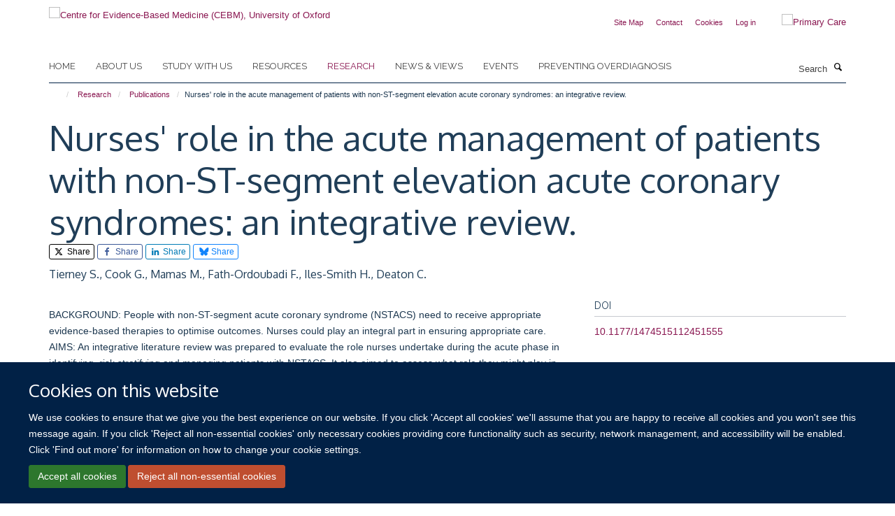

--- FILE ---
content_type: text/html;charset=utf-8
request_url: https://www.cebm.ox.ac.uk/research/publications/824762?b5328ac4-cd11-11ed-b611-0a3af28e70c2
body_size: 19565
content:
<!doctype html>
<html xmlns="http://www.w3.org/1999/xhtml" lang="en" xml:lang="en">

    <head><base href="https://www.cebm.ox.ac.uk/research/publications/824762/" />
        <meta charset="utf-8" />
        <meta name="viewport" content="width=device-width, initial-scale=1.0" />
        <meta name="apple-mobile-web-app-capable" content="yes" />
        <meta name="apple-mobile-web-app-title" content="Haiku" />
        
        <meta http-equiv="Content-Type" content="text/html; charset=utf-8" /><meta name="citation_title" content="Nurses' role in the acute management of patients with non-ST-segment elevation acute coronary syndromes: an integrative review." /><meta name="citation_author" content="Tierney S." /><meta name="citation_author" content="Cook G." /><meta name="citation_author" content="Mamas M." /><meta name="citation_author" content="Fath-Ordoubadi F." /><meta name="citation_author" content="Iles-Smith H." /><meta name="citation_author" content="Deaton C." /><meta name="citation_publication_date" content="2013/06/??" /><meta name="citation_journal_title" content="Eur J Cardiovasc Nurs" /><meta name="citation_volume" content="12" /><meta name="citation_firstpage" content="293" /><meta name="citation_lastpage" content="301" /><meta content="BACKGROUND: People with non-ST-segment acute coronary syndrome (NSTACS) need to receive appropriate evidence-based therapies to optimise outcomes. Nurses could play an integral part in ensuring appropriate care. AIMS: An integrative literature review was prepared to evaluate the role nurses undertake during the acute phase in identifying, risk stratifying and managing patients with NSTACS. It also aimed to assess what role they might play in guideline adherence for this patient group. METHODS: Papers published between January 1990 and November 2011 were considered for inclusion. They were identified through four electronic databases. Articles were evaluated and data extracted by two reviewers. RESULTS: From 38 papers read in full, 10 were eligible for inclusion. One reported on a randomised controlled trial, four on qualitative projects and the rest on postal questionnaires or case-note data. Reviewed literature suggested that nurses in the acute setting perform five different roles in the care of people with NSTACS: educator, comforter, risk rater, data conduit and decision maker. Little research was found that addressed nurses' role in guideline adherence. CONCLUSION: Just as nurse-led or nurse-initiated thrombolysis improved care for ST-segment elevation, there is the potential for nurses to improve acute, evidence-based treatment for patients with NSTACS, especially those at higher risk. Nurses' roles in acute coronary syndrome (ACS) should include objective global risk assessment to guide early treatment decisions and incorporate the varied and rich activities identified in studies presented in the review." name="DC.description" /><meta content="BACKGROUND: People with non-ST-segment acute coronary syndrome (NSTACS) need to receive appropriate evidence-based therapies to optimise outcomes. Nurses could play an integral part in ensuring appropriate care. AIMS: An integrative literature review was prepared to evaluate the role nurses undertake during the acute phase in identifying, risk stratifying and managing patients with NSTACS. It also aimed to assess what role they might play in guideline adherence for this patient group. METHODS: Papers published between January 1990 and November 2011 were considered for inclusion. They were identified through four electronic databases. Articles were evaluated and data extracted by two reviewers. RESULTS: From 38 papers read in full, 10 were eligible for inclusion. One reported on a randomised controlled trial, four on qualitative projects and the rest on postal questionnaires or case-note data. Reviewed literature suggested that nurses in the acute setting perform five different roles in the care of people with NSTACS: educator, comforter, risk rater, data conduit and decision maker. Little research was found that addressed nurses' role in guideline adherence. CONCLUSION: Just as nurse-led or nurse-initiated thrombolysis improved care for ST-segment elevation, there is the potential for nurses to improve acute, evidence-based treatment for patients with NSTACS, especially those at higher risk. Nurses' roles in acute coronary syndrome (ACS) should include objective global risk assessment to guide early treatment decisions and incorporate the varied and rich activities identified in studies presented in the review." name="description" /><meta content="text/plain" name="DC.format" /><meta content="Publication" name="DC.type" /><meta content="2020-09-02T14:26:08+00:00" name="DC.date.modified" /><meta content="2020-09-02T14:26:07+00:00" name="DC.date.created" /><meta name="og:title" content="Nurses' role in the acute management of patients with non-ST-segment elevation acute coronary syndromes: an integrative review." /><meta name="og:description" content="BACKGROUND: People with non-ST-segment acute coronary syndrome (NSTACS) need to receive appropriate evidence-based therapies to optimise outcomes. Nurses could play an integral part in ensuring appropriate care. AIMS: An integrative literature review was prepared to evaluate the role nurses undertake during the acute phase in identifying, risk stratifying and managing patients with NSTACS. It also aimed to assess what role they might play in guideline adherence for this patient group. METHODS: Papers published between January 1990 and November 2011 were considered for inclusion. They were identified through four electronic databases. Articles were evaluated and data extracted by two reviewers. RESULTS: From 38 papers read in full, 10 were eligible for inclusion. One reported on a randomised controlled trial, four on qualitative projects and the rest on postal questionnaires or case-note data. Reviewed literature suggested that nurses in the acute setting perform five different roles in the care of people with NSTACS: educator, comforter, risk rater, data conduit and decision maker. Little research was found that addressed nurses' role in guideline adherence. CONCLUSION: Just as nurse-led or nurse-initiated thrombolysis improved care for ST-segment elevation, there is the potential for nurses to improve acute, evidence-based treatment for patients with NSTACS, especially those at higher risk. Nurses' roles in acute coronary syndrome (ACS) should include objective global risk assessment to guide early treatment decisions and incorporate the varied and rich activities identified in studies presented in the review." /><meta name="og:url" content="https://www.cebm.ox.ac.uk/research/publications/824762" /><meta name="twitter:card" content="summary" /><meta name="twitter:site" content="@cebmoxford" /><meta name="twitter:title" content="Nurses' role in the acute management of patients with non-ST-segment elevation acute coronary syndromes: an integrative review." /><meta name="twitter:description" content="BACKGROUND: People with non-ST-segment acute coronary syndrome (NSTACS) need to receive appropriate evidence-based therapies to optimise outcomes. Nurses could play an integral part in ensuring appropriate care. AIMS: An integrative literature review was prepared to evaluate the role nurses undertake during the acute phase in identifying, risk stratifying and managing patients with NSTACS. It also aimed to assess what role they might play in guideline adherence for this patient group. METHODS: Papers published between January 1990 and November 2011 were considered for inclusion. They were identified through four electronic databases. Articles were evaluated and data extracted by two reviewers. RESULTS: From 38 papers read in full, 10 were eligible for inclusion. One reported on a randomised controlled trial, four on qualitative projects and the rest on postal questionnaires or case-note data. Reviewed literature suggested that nurses in the acute setting perform five different roles in the care of people with NSTACS: educator, comforter, risk rater, data conduit and decision maker. Little research was found that addressed nurses' role in guideline adherence. CONCLUSION: Just as nurse-led or nurse-initiated thrombolysis improved care for ST-segment elevation, there is the potential for nurses to improve acute, evidence-based treatment for patients with NSTACS, especially those at higher risk. Nurses' roles in acute coronary syndrome (ACS) should include objective global risk assessment to guide early treatment decisions and incorporate the varied and rich activities identified in studies presented in the review." /><meta name="generator" content="Plone - http://plone.org" /><meta itemprop="url" content="https://www.cebm.ox.ac.uk/research/publications/824762" /><title>Nurses' role in the acute management of patients with non-ST-segment elevation acute coronary syndromes: an integrative review. — Centre for Evidence-Based Medicine (CEBM), University of Oxford</title>
        
        
        
        
        
    <link rel="stylesheet" type="text/css" media="screen" href="https://www.cebm.ox.ac.uk/portal_css/Turnkey%20Theme/resourcecollective.cookielawcookielaw-cachekey-ab646b0ca197a548bd9cc15f46e090a8.css" /><link rel="stylesheet" type="text/css" href="https://www.cebm.ox.ac.uk/portal_css/Turnkey%20Theme/themebootstrapcssselect2-cachekey-801329a0e586605a5889845696957860.css" /><link rel="stylesheet" type="text/css" href="https://www.cebm.ox.ac.uk/portal_css/Turnkey%20Theme/themebootstrapcssmagnific.popup-cachekey-27e2fd671b27deab9fcac0f40e42400c.css" /><link rel="stylesheet" type="text/css" media="screen" href="https://www.cebm.ox.ac.uk/portal_css/Turnkey%20Theme/resourcecollective.covercsscover-cachekey-678d7b38953f4e9683c548fa316b94d3.css" /><link rel="stylesheet" type="text/css" media="screen" href="https://www.cebm.ox.ac.uk/portal_css/Turnkey%20Theme/resourcehaiku.coveroverlays-cachekey-e940e3c5597c769f2b1cd5c9ae845b08.css" /><link rel="stylesheet" type="text/css" href="https://www.cebm.ox.ac.uk/portal_css/Turnkey%20Theme/resourcehaiku.coverhaiku.chooser-cachekey-e3af221086f0fb5ea6a557e8f8a8013f.css" /><link rel="stylesheet" type="text/css" href="https://www.cebm.ox.ac.uk/portal_css/Turnkey%20Theme/resourcehaiku.widgets.imagehaiku.image.widget-cachekey-330dfa38aa5ebdd3a53604f35653f138.css" /><link rel="stylesheet" type="text/css" media="screen" href="https://www.cebm.ox.ac.uk/++resource++haiku.core.vendor/prism.min.css" /><link rel="canonical" href="https://www.cebm.ox.ac.uk/research/publications/824762" /><link rel="search" href="https://www.cebm.ox.ac.uk/@@search" title="Search this site" /><link rel="shortcut icon" type="image/x-icon" href="https://www.cebm.ox.ac.uk/favicon.ico?v=c6fc929a-fe41-11f0-be5a-c7bc867cde1e" /><link rel="apple-touch-icon" href="https://www.cebm.ox.ac.uk/apple-touch-icon.png?v=c6fc929b-fe41-11f0-be5a-c7bc867cde1e" /><script type="text/javascript" src="https://www.cebm.ox.ac.uk/portal_javascripts/Turnkey%20Theme/resourcecollective.cookielawcookielaw_disabler-cachekey-b572073258fff1c1c99d85d5b9f75d23.js"></script><script type="text/javascript" src="https://www.cebm.ox.ac.uk/portal_javascripts/Turnkey%20Theme/themebootstrapjsvendorrespond-cachekey-196460eea8d3aaaeeedc3f35469f3509.js"></script><script type="text/javascript" src="https://www.cebm.ox.ac.uk/portal_javascripts/Turnkey%20Theme/resourceplone.app.jquery-cachekey-fd2c8ac5947828af11ef08ac409dd151.js"></script><script type="text/javascript" src="https://www.cebm.ox.ac.uk/portal_javascripts/Turnkey%20Theme/++theme++bootstrap/js/vendor/bootstrap.js"></script><script type="text/javascript" src="https://www.cebm.ox.ac.uk/portal_javascripts/Turnkey%20Theme/themebootstrapjspluginsvendorjquery.trunk8-cachekey-da9244ef758e921b9453a067ca0616af.js"></script><script type="text/javascript" src="https://www.cebm.ox.ac.uk/portal_javascripts/Turnkey%20Theme/plone_javascript_variables-cachekey-d857ce4dd6b6ef28972b0699d89cbbed.js"></script><script type="text/javascript" src="https://www.cebm.ox.ac.uk/portal_javascripts/Turnkey%20Theme/resourceplone.app.jquerytools-cachekey-e14a59941164b5c7975a2c1b2e2ceaaf.js"></script><script type="text/javascript" src="https://www.cebm.ox.ac.uk/portal_javascripts/Turnkey%20Theme/mark_special_links-cachekey-b951381c394042bfe1573498476c9e09.js"></script><script type="text/javascript" src="https://www.cebm.ox.ac.uk/portal_javascripts/Turnkey%20Theme/resourceplone.app.discussion.javascriptscomments-cachekey-e3759a3b289c1e3693d6c6de2f25342b.js"></script><script type="text/javascript" src="https://www.cebm.ox.ac.uk/portal_javascripts/Turnkey%20Theme/themebootstrapjspluginsvendorselect2-cachekey-44d598b6b4c3928c3b6ff96c0ec5daf4.js"></script><script type="text/javascript" src="https://www.cebm.ox.ac.uk/portal_javascripts/Turnkey%20Theme/++theme++bootstrap/js/plugins/vendor/jquery.html5-placeholder-shim.js"></script><script type="text/javascript" src="https://www.cebm.ox.ac.uk/portal_javascripts/Turnkey%20Theme/++theme++bootstrap/js/vendor/hammer.js"></script><script type="text/javascript" src="https://www.cebm.ox.ac.uk/portal_javascripts/Turnkey%20Theme/themebootstrapjspluginshaikujquery.navigation-portlets-cachekey-1f7ceda260fa85a7bbd338745928c324.js"></script><script type="text/javascript" src="https://www.cebm.ox.ac.uk/portal_javascripts/Turnkey%20Theme/themebootstrapjspluginsvendormasonry-cachekey-47f8b7b6680c0dd1210f479c33c93690.js"></script><script type="text/javascript" src="https://www.cebm.ox.ac.uk/portal_javascripts/Turnkey%20Theme/themebootstrapjspluginsvendorimagesloaded-cachekey-ddea62d587a3694b5e85644017485e0b.js"></script><script type="text/javascript" src="https://www.cebm.ox.ac.uk/portal_javascripts/Turnkey%20Theme/++theme++bootstrap/js/plugins/vendor/jquery.lazysizes.js"></script><script type="text/javascript" src="https://www.cebm.ox.ac.uk/portal_javascripts/Turnkey%20Theme/++theme++bootstrap/js/plugins/vendor/jquery.magnific.popup.js"></script><script type="text/javascript" src="https://www.cebm.ox.ac.uk/portal_javascripts/Turnkey%20Theme/themebootstrapjspluginsvendorjquery.toc-cachekey-5647046d31ee05116ba3d0b91c49e455.js"></script><script type="text/javascript" src="https://www.cebm.ox.ac.uk/portal_javascripts/Turnkey%20Theme/++theme++bootstrap/js/turnkey-various.js"></script><script type="text/javascript" src="https://www.cebm.ox.ac.uk/portal_javascripts/Turnkey%20Theme/resourcecollective.coverjsmain-cachekey-51e630ccc9f20e477bb67e75110390f7.js"></script><script type="text/javascript" src="https://www.cebm.ox.ac.uk/portal_javascripts/Turnkey%20Theme/resourcehaiku.mmenu.jsjquery.mmenu.all.min-cachekey-70472ad470af6f6d602f22d031382c11.js"></script><script type="text/javascript" src="https://www.cebm.ox.ac.uk/portal_javascripts/Turnkey%20Theme/resourcecollective.cookielawcookielaw_banner-cachekey-4ab9aa96bbefb0c5459184f4723af353.js"></script><script type="text/javascript">
        jQuery(function($){
            if (typeof($.datepicker) != "undefined"){
              $.datepicker.setDefaults(
                jQuery.extend($.datepicker.regional[''],
                {dateFormat: 'mm/dd/yy'}));
            }
        });
        </script><script>(function(w,d,s,l,i){w[l]=w[l]||[];w[l].push({'gtm.start':
new Date().getTime(),event:'gtm.js'});var f=d.getElementsByTagName(s)[0],
j=d.createElement(s),dl=l!='dataLayer'?'&l='+l:'';j.async=true;j.src=
'https://www.googletagmanager.com/gtm.js?id='+i+dl;f.parentNode.insertBefore(j,f);
})(window,document,'script','dataLayer','GTM-WSKCXPW');</script><script async="" src="https://www.googletagmanager.com/gtag/js?id=G-BK33HB0D2G"></script><script>
window.dataLayer = window.dataLayer || [];
function gtag(){dataLayer.push(arguments);}
gtag('js', new Date());
gtag('config', 'G-BK33HB0D2G');
</script><script type="text/javascript">
    $(function() {
        $('a[href^="mailto"]').click(function(){
            var email = $(this).attr('href').replace('mailto:', '');
            if (window.ga) {
                ga('send', 'event', 'Email', 'Link', email); }
            if (window.gtag) {
                gtag('event', 'Link', {
                    'event_category': 'Email',
                    'event_label': email }); }
        });
    });
</script><script type="text/javascript">
    $(function() {
        var extensions = ["avi", "css", "doc", "docx", "dmg", "eps", "exe", "jpg", "js", "mov", "mp3", "msi", "pdf", "png", "ppt", "pptx", "rar", "svg", "txt", "vsd", "vxd", "wma", "wmv", "xls", "xlsx", "zip"];
        var extensionsPattern = new RegExp('\.(('+extensions.join(')|(')+'))$$', 'g');
        $('a[href]').filter(function (){
            var href = $(this).attr('href');
            return href.match(extensionsPattern) || href.match(/\/@@download/g);
        }).click(function () {
            var link = $(this).attr('href');
            if (window.ga) {
                ga('send', 'event', 'File', 'Download', link); }
            if (window.gtag) {
                gtag('event', 'Download', {
                    'event_category': 'File',
                    'event_label': link }); }
        });
    });
</script><script type="text/javascript">
    $(function() {
        $('a.link-external, a[rel=external]').click(function(){
            var link = $(this).attr('href');
            if (window.ga) {
                ga('send', 'event', 'External', 'Link', link); }
            if (window.gtag) {
                gtag('event', 'Link', {
                    'event_category': 'External',
                    'event_label': link }); }
        });
    });
</script><script type="text/javascript" src="https://d1bxh8uas1mnw7.cloudfront.net/assets/embed.js"></script>
    <link href="https://www.cebm.ox.ac.uk/++theme++sublime-yankees/screen.css" rel="stylesheet" />
  
    <link href="https://www.cebm.ox.ac.uk/++theme++sublime-yankees/style.css" rel="stylesheet" />
  <style type="text/css" class="extra-css" id="global-extra-css">/* Full width carousel HSD-4917 */
@media screen and (min-width: 992px) {
  .haiku-slideshow.slideshow-default-full-width .carousel-inner .item .image img {
    object-fit: cover;
    object-position: center;
	height: 100%;
  }
  .haiku-slideshow.slideshow-default-full-width .carousel-inner .item {
	width: 100% !important;
	/* MN: see below
	height: 500px; */ /* Setting height to 400px */
  }
  .haiku-slideshow.slideshow-default-full-width .carousel-inner .item .image {
	width: 100% !important;
	/* MN: see below
	height: 500px; */ /* Setting height to 400px */
  }
  .haiku-slideshow.slideshow-default-full-width .carousel-inner .item .image img {
	object-fit: cover;
	object-position: center;
	height: 100%;
  }
}

#site__secondary-logo .logo-secondary {
    max-height: 90px;
    max-width: 90%;
}
/* End HSD-4917 */</style></head>

    <body class="template-view portaltype-publication site-Plone section-research subsection-publications subsection-publications-824762 userrole-anonymous no-toolbar mount-046" dir="ltr">
        <!-- Google Tag Manager (noscript) -->
<noscript><iframe src="https://www.googletagmanager.com/ns.html?id=GTM-WSKCXPW" height="0" width="0" style="display:none;visibility:hidden"></iframe></noscript>
<!-- End Google Tag Manager (noscript) -->
    <div id="cookienotification">

    <div class="container">
    
        <div class="row">
        
            <div class="col-md-12">
                <h2>
                    Cookies on this website
                </h2>
                
            </div>
        
            <div class="col-md-12">
                <p>
                    We use cookies to ensure that we give you the best experience on our website. If you click 'Accept all cookies' we'll assume that you are happy to receive all cookies and you won't see this message again. If you click 'Reject all non-essential cookies' only necessary cookies providing core functionality such as security, network management, and accessibility will be enabled. Click 'Find out more' for information on how to change your cookie settings.
                </p>
                
            </div>
    
            <div class="col-md-12">
                <a class="btn btn-success cookie-continue" href="https://www.cebm.ox.ac.uk/@@enable-cookies?&amp;came_from=https://www.cebm.ox.ac.uk/research/publications/824762">Accept all cookies</a>
                <a class="btn btn-danger cookie-disable" href="https://www.cebm.ox.ac.uk/@@disable-cookies?came_from=https://www.cebm.ox.ac.uk/research/publications/824762">Reject all non-essential cookies</a>
                
            </div> 
            
        </div>
    
    </div>
     
</div><div id="site-wrapper" class="container-fluid">

            <div class="modal fade" id="modal" tabindex="-1" role="dialog" aria-hidden="true"></div>

            

            

            <div id="site-header" class="container">

                <div id="site-status"></div>

                

                <header class="row">
                    <div class="col-xs-10 col-sm-6">
                        <a id="primary-logo" title="Centre for Evidence-Based Medicine (CEBM), University of Oxford" href="https://www.cebm.ox.ac.uk"><img src="https://www.cebm.ox.ac.uk/images/site-logos/cebm_web.png" alt="Centre for Evidence-Based Medicine (CEBM), University of Oxford" /></a>
                    </div>
                    <div class="col-sm-6 hidden-xs">
                        <div class="heading-spaced">
                            <div id="site__secondary-logo">
                                
        <a href="https://www.phc.ox.ac.uk" title="Primary Care" target="_blank" rel="noopener"><img src="https://www.cebm.ox.ac.uk/images/site-logos/nuffield_primary_care_oxfordrgb.png" alt="Primary Care" class="img-responsive logo-secondary" /></a>
    
                            </div>
                            <div id="site-actions">

        <ul class="list-unstyled list-inline text-right">
    
            
    
            
                
                    <li id="siteaction-sitemap">
                        <a href="https://www.cebm.ox.ac.uk/sitemap" title="" accesskey="3">Site Map</a>
                    </li>
                
            
            
                
                    <li id="siteaction-contact">
                        <a href="https://www.cebm.ox.ac.uk/contact-info" title="" accesskey="9">Contact</a>
                    </li>
                
            
            
                
                    <li id="siteaction-cookie-policy">
                        <a href="https://www.cebm.ox.ac.uk/cookies" title="" accesskey="">Cookies</a>
                    </li>
                
            
            
                
                    <li id="siteaction-login">
                        <a href="https://www.cebm.ox.ac.uk/Shibboleth.sso/Login?target=https://www.cebm.ox.ac.uk/shibboleth_loggedin?came_from=https://www.cebm.ox.ac.uk/research/publications/824762" title="" accesskey="">Log in</a>
                    </li>
                
            
    
        </ul>
    </div>
                        </div>
                    </div>
                    <div class="col-xs-2 visible-xs">
                        <a href="#mmenu" role="button" class="btn btn-default" aria-label="Toggle menu">
                            <i class="glyphicon glyphicon-menu"></i>
                        </a>
                    </div>
                </header>

                <nav role="navigation">
                    <div class="row">
                        <div class="col-sm-10">
                            <div id="site-bar" class="collapse navbar-collapse">

	    <ul class="nav navbar-nav">

            

	            <li class="dropdown" id="portaltab-index_html">
	                <a href="https://www.cebm.ox.ac.uk" title="" data-toggle="">Home</a>
                    
	            </li>

            
            

	            <li class="dropdown" id="portaltab-about-us">
	                <a href="https://www.cebm.ox.ac.uk/about-us" title="" data-toggle="" data-hover="dropdown">About us</a>
                    <ul class="dropdown-menu" role="menu">
                        
                            <li>
                                <a href="https://www.cebm.ox.ac.uk/about-us/about-cebm" title="">About us</a>
                            </li>
                        
                        
                            <li>
                                <a href="https://www.cebm.ox.ac.uk/about-us/team" title="">Who we are</a>
                            </li>
                        
                        
                            <li>
                                <a href="https://www.cebm.ox.ac.uk/about-us/our-history" title="">Our history</a>
                            </li>
                        
                        
                            <li>
                                <a href="https://www.cebm.ox.ac.uk/about-us/benefactors-and-patrons" title="">Benefactors and patrons</a>
                            </li>
                        
                        
                            <li>
                                <a href="https://www.cebm.ox.ac.uk/about-us/david-sackett-fellowship-2022" title="">David Sackett Fellowship 2022</a>
                            </li>
                        
                        
                            <li>
                                <a href="https://www.cebm.ox.ac.uk/about-us/doug-altman-scholars-2019" title="">Doug Altman Scholarship</a>
                            </li>
                        
                        
                            <li>
                                <a href="https://www.cebm.ox.ac.uk/about-us/tebm-30th-anniversary-award" title="">TEBM 30th Anniversary Award</a>
                            </li>
                        
                        
                            <li>
                                <a href="https://www.cebm.ox.ac.uk/about-us/contact-us" title="">Contact us</a>
                            </li>
                        
                    </ul>
	            </li>

            
            

	            <li class="dropdown" id="portaltab-study-with-us">
	                <a href="https://www.cebm.ox.ac.uk/study-with-us" title="" data-toggle="" data-hover="dropdown">Study with us</a>
                    <ul class="dropdown-menu" role="menu">
                        
                            <li>
                                <a href="https://www.cebm.ox.ac.uk/study-with-us/tutor-expertise-research-and-supervision" title="">Tutor expertise: research and supervision</a>
                            </li>
                        
                        
                            <li>
                                <a href="https://www.cebm.ox.ac.uk/study-with-us/ebhc-study-routes-overview" title="">EBHC Study Routes Overview</a>
                            </li>
                        
                        
                            <li>
                                <a href="https://www.cebm.ox.ac.uk/study-with-us/the-msc-to-dphil-journey" title="">The Masters to DPhil journey</a>
                            </li>
                        
                        
                            <li>
                                <a href="https://www.cebm.ox.ac.uk/study-with-us/oxford-medical-school-1" title="">Oxford Medical School</a>
                            </li>
                        
                    </ul>
	            </li>

            
            

	            <li class="dropdown" id="portaltab-resources">
	                <a href="https://www.cebm.ox.ac.uk/resources" title="" data-toggle="" data-hover="dropdown">Resources</a>
                    <ul class="dropdown-menu" role="menu">
                        
                            <li>
                                <a href="https://www.cebm.ox.ac.uk/resources/resource" title="">Resources</a>
                            </li>
                        
                        
                            <li>
                                <a href="https://www.cebm.ox.ac.uk/resources/ebm-tools" title="">EBM tools</a>
                            </li>
                        
                        
                            <li>
                                <a href="https://www.cebm.net/oxford-covid-19-evidence-service/" title="">COVID-19 Evidence Service</a>
                            </li>
                        
                        
                            <li>
                                <a href="https://www.cebm.ox.ac.uk/resources/levels-of-evidence" title="">Levels of evidence</a>
                            </li>
                        
                        
                            <li>
                                <a href="https://www.cebm.ox.ac.uk/resources/data-extraction-tips-meta-analysis" title="">Data extraction tips for meta-analysis</a>
                            </li>
                        
                        
                            <li>
                                <a href="https://www.cebm.ox.ac.uk/resources/reports" title="">Reports</a>
                            </li>
                        
                        
                            <li>
                                <a href="https://www.cebm.ox.ac.uk/resources/top-tips" title="">Top tips</a>
                            </li>
                        
                    </ul>
	            </li>

            
            

	            <li class="dropdown active" id="portaltab-research">
	                <a href="https://www.cebm.ox.ac.uk/research" title="" data-toggle="" data-hover="dropdown">Research</a>
                    <ul class="dropdown-menu" role="menu">
                        
                            <li>
                                <a href="https://www.cebm.ox.ac.uk/research/copy_of_about-our-research2" title="">About our research</a>
                            </li>
                        
                        
                            <li>
                                <a href="https://www.cebm.ox.ac.uk/research/projects" title="">Projects</a>
                            </li>
                        
                        
                            <li>
                                <a href="https://www.cebm.ox.ac.uk/research/publications" title="">Publications</a>
                            </li>
                        
                        
                            <li>
                                <a href="https://www.cebm.ox.ac.uk/research/evidence-based-health-care-podcasts" title="">Evidence-Based Health Care podcasts</a>
                            </li>
                        
                        
                            <li>
                                <a href="https://www.cebm.ox.ac.uk/research/shared-research-from-our-ebhc-dphil-students" title="">Evidence Resonates: EBHC DPhil research</a>
                            </li>
                        
                    </ul>
	            </li>

            
            

	            <li class="dropdown" id="portaltab-news">
	                <a href="https://www.cebm.ox.ac.uk/news" title="" data-toggle="" data-hover="dropdown">News &amp; views</a>
                    <ul class="dropdown-menu" role="menu">
                        
                            <li>
                                <a href="https://www.cebm.ox.ac.uk/news/news-and-views" title="">News and views</a>
                            </li>
                        
                        
                            <li>
                                <a href="https://www.cebm.ox.ac.uk/news/cebm-in-the-news" title="">CEBM in the news</a>
                            </li>
                        
                        
                            <li>
                                <a href="https://www.cebm.ox.ac.uk/news/podcasts" title="">Podcasts</a>
                            </li>
                        
                    </ul>
	            </li>

            
            

	            <li class="dropdown" id="portaltab-upcoming-events">
	                <a href="https://www.cebm.ox.ac.uk/upcoming-events" title="" data-toggle="">Events</a>
                    
	            </li>

            
            

	            <li class="dropdown" id="portaltab-preventing-overdiagnosis">
	                <a href="https://www.cebm.ox.ac.uk/preventing-overdiagnosis" title="" data-toggle="">Preventing Overdiagnosis</a>
                    
	            </li>

            

            

	    </ul>

    </div>
                        </div>
                        <div class="col-sm-2">
                            <form action="https://www.cebm.ox.ac.uk/@@search" id="site-search" class="form-inline" role="form">
                                <div class="input-group">
                                    <label class="sr-only" for="SearchableText">Search</label>
                                    <input type="text" class="form-control" name="SearchableText" id="SearchableText" placeholder="Search" />
                                    <span class="input-group-btn">
                                        <button class="btn" type="submit" aria-label="Search"><i class="glyphicon-search"></i></button>
                                    </span>
                                </div>
                            </form>
                        </div>
                    </div>
                </nav>

                <div class="container">
                    <div class="row">
                        <div class="col-md-12">
                            <ol class="breadcrumb" id="site-breadcrumbs"><li><a title="Home" href="https://www.cebm.ox.ac.uk"><span class="glyphicon glyphicon-home"></span></a></li><li><a href="https://www.cebm.ox.ac.uk/research">Research</a></li><li><a href="https://www.cebm.ox.ac.uk/research/publications">Publications</a></li><li class="active">Nurses' role in the acute management of patients with non-ST-segment elevation acute coronary syndromes: an integrative review.</li></ol>
                        </div>
                    </div>
                </div>

            </div>

            <div id="content" class="container ">

                            

                            

            

        <div itemscope="" itemtype="http://schema.org/Thing">

            <meta itemprop="url" content="https://www.cebm.ox.ac.uk/research/publications/824762" />

            
                <div id="above-page-header">
    

</div>
            

            
                
                
                    
                        <div class="page-header">
                            <div class="row">
                                    
                                <div class="col-xs-12 col-sm-12">
                                    
                                    
                                        <h1>
                                            <span itemprop="name">Nurses' role in the acute management of patients with non-ST-segment elevation acute coronary syndromes: an integrative review.</span>
                                            <small>
                                                
                                            </small>
                                        </h1>
                                    
                                    
                                    
                    <div id="below-page-title">

    <div class="social-sharing">

        
            <a href="http://twitter.com/intent/tweet?text=Nurses%27%20role%20in%20the%20acute%20management%20of%20patients%20with%20non-ST-segment%20elevation%20acute%20coronary%20syndromes%3A%20an%20integrative%20review.&amp;url=https%3A//www.cebm.ox.ac.uk/research/publications/824762" title="X" class="btn btn-xs btn-twitter" target="_blank" rel="noopener">
                    <i class="glyphicon-twitter"></i>
                        Share
            </a>
        
        
            <a href="http://www.facebook.com/sharer/sharer.php?u=https%3A//www.cebm.ox.ac.uk/research/publications/824762&amp;title=Nurses%27%20role%20in%20the%20acute%20management%20of%20patients%20with%20non-ST-segment%20elevation%20acute%20coronary%20syndromes%3A%20an%20integrative%20review." title="Facebook" class="btn btn-xs btn-facebook" target="_blank" rel="noopener">
                    <i class="glyphicon-facebook"></i>
                        Share
            </a>
        
        
            <a href="http://www.linkedin.com/shareArticle?mini=true&amp;url=https%3A//www.cebm.ox.ac.uk/research/publications/824762&amp;title=Nurses%27%20role%20in%20the%20acute%20management%20of%20patients%20with%20non-ST-segment%20elevation%20acute%20coronary%20syndromes%3A%20an%20integrative%20review.&amp;summary=&amp;source=" title="Linkedin" class="btn btn-xs btn-linkedin" target="_blank" rel="noopener">
                    <i class="glyphicon-linkedin"></i>
                        Share
            </a>
        
        
            <a href="https://bsky.app/intent/compose?text=Nurses%27%20role%20in%20the%20acute%20management%20of%20patients%20with%20non-ST-segment%20elevation%20acute%20coronary%20syndromes%3A%20an%20integrative%20review.%0Ahttps%3A//www.cebm.ox.ac.uk/research/publications/824762" title="Bluesky" class="btn btn-xs btn-bluesky" target="_blank" rel="noopener">
                    <i class="glyphicon-bluesky"></i>
                        Share
            </a>
        

    </div>


</div>
                    <h5 style="margin:10px 0">Tierney S., Cook G., Mamas M., Fath-Ordoubadi F., Iles-Smith H., Deaton C.</h5>
                
                                    
                                </div>
                                    
                                
                                            
                            </div>
                        </div>
                    
                    
                    
                    
                 
            

            
                <div id="below-page-header"></div>
            

            
                <div id="above-page-content"></div>
            

            
                <div class="row">
        
                    <div id="site-content" class="col-sm-8">

                        

                            
                                
                            

                            
                                
                            

                            
                                
                                    
                                
                            
            
                            <div class="row">
                                <div id="site-content-body" class="col-sm-12">
            
                                    
                
                    
                        <div class="row">
                            <div class="col-sm-12">
                                <div class="altmetric-embed" data-badge-details="right" data-badge-type="donut" data-doi="10.1177/1474515112451555" data-hide-no-mentions="true" data-link-target="_blank"></div>
                            </div>
                            <script type="text/javascript">
                                _altmetric_embed_init();
                            </script>
                        </div>
                    
                    
                    <div class="row">
                        <div class="col-sm-4">
                            
                        </div>
                        <div class="col-sm-12">
                           <p style="margin-top:0">BACKGROUND: People with non-ST-segment acute coronary syndrome (NSTACS) need to receive appropriate evidence-based therapies to optimise outcomes. Nurses could play an integral part in ensuring appropriate care. AIMS: An integrative literature review was prepared to evaluate the role nurses undertake during the acute phase in identifying, risk stratifying and managing patients with NSTACS. It also aimed to assess what role they might play in guideline adherence for this patient group. METHODS: Papers published between January 1990 and November 2011 were considered for inclusion. They were identified through four electronic databases. Articles were evaluated and data extracted by two reviewers. RESULTS: From 38 papers read in full, 10 were eligible for inclusion. One reported on a randomised controlled trial, four on qualitative projects and the rest on postal questionnaires or case-note data. Reviewed literature suggested that nurses in the acute setting perform five different roles in the care of people with NSTACS: educator, comforter, risk rater, data conduit and decision maker. Little research was found that addressed nurses' role in guideline adherence. CONCLUSION: Just as nurse-led or nurse-initiated thrombolysis improved care for ST-segment elevation, there is the potential for nurses to improve acute, evidence-based treatment for patients with NSTACS, especially those at higher risk. Nurses' roles in acute coronary syndrome (ACS) should include objective global risk assessment to guide early treatment decisions and incorporate the varied and rich activities identified in studies presented in the review.</p>
                        </div>
                    </div>
                
                                    
                                </div>
            
                                
            
                            </div>
            
                            
                    <p>
                        
                        <a role="button" title="Original publication" class="btn btn-default" target="_blank" rel="noopener" href="http://doi.org/10.1177/1474515112451555">Original publication</a>
                        
                    </p>

                    
                
                        
        
                    </div>
        
                    <div class="site-sidebar col-sm-4">
        
                        <div id="aside-page-content"></div>
              
                        

                    
                        <h5 class="publication-lead">DOI</h5>
                        <p>
                            <a href="http://doi.org/10.1177/1474515112451555" target="_blank" rel="noopener">10.1177/1474515112451555</a>
                        </p>
                    

                    
                        <h5 class="publication-lead">Type</h5>
                        <p>Journal article</p>
                    

                    
                        <h5 class="publication-lead">Journal</h5>
                        <p>Eur J Cardiovasc Nurs</p>
                    

                    

                    

                    

                    
                        <h5 class="publication-lead">Publication Date</h5>
                        <p>06/2013</p>
                    

                    
                        <h5 class="publication-lead">Volume</h5>
                        <p>12</p>
                    

                    
                        <h5 class="publication-lead">Pages</h5>
                        <p>
                            293
                            -
                            301
                        </p>
                    

                    

                    

                    
                        <div class="content-box">
                            <h5 class="publication-lead">Keywords</h5>
                            <p>Acute coronary syndromes, non-ST-segment elevation myocardial infarction, nursing, professional roles, Acute Coronary Syndrome, Coronary Angiography, Electrocardiography, Emergency Service, Hospital, Guideline Adherence, Humans, Nurse's Role, Patient Selection, Risk Assessment, Secondary Prevention</p>
                        </div>
                    

                
        
                    </div>
        
                </div>
            

            
                <div id="below-page-content"></div>
            
            
        </div>

    

        
                        </div>

            <footer id="site-footer" class="container" itemscope="" itemtype="http://schema.org/WPFooter">
        <hr />
        


    <div class="social-following item-actions brand-icons">
        
            
        
        <a href="https://twitter.com/cebmoxford" title="Follow us on X">
            <i class="glyphicon-twitter" aria-label="X"></i>
        </a>
    
    
        
        
            
        
        <a href="https://twitter.com/OxEBHC" title="Follow us on X">
            <i class="glyphicon-twitter" aria-label="X"></i>
        </a>
    
    
        
        
            
        
        <a href="https://www.linkedin.com/company/centre-for-evidence-based-medicine-university-of-oxford/" title="Follow us on Linkedin">
            <i class="glyphicon-linkedin" aria-label="Linkedin"></i>
        </a>
    
    
        
        
            
        
        <a href="https://www.youtube.com/channel/UCier2CaQeEuW1JOBn67ECjg" title="Follow us on Youtube">
            <i class="glyphicon-youtube" aria-label="Youtube"></i>
        </a>
    
    
        
        
            
        
        <a href="https://bsky.app/profile/cebmoxford.bsky.social" title="Follow us on Bluesky">
            <i class="glyphicon-bluesky" aria-label="Bluesky"></i>
        </a>
    
    
        
    </div>





    <div class="row" style="margin-bottom:20px">

        <div class="col-md-4">
            
                <a id="footer-logo" target="_blank" rel="noopener" href="https://www.phc.ox.ac.uk" title="Nuffield Department of Primary Care Health Sciences">
                    <img src="https://www.cebm.ox.ac.uk/images/site-logos/nuffield_primary_care_rgb.jpg" alt="" class="img-responsive logo-footer" />
                </a>
            
        </div>

        <div class="col-md-8">
            
                <div id="site-copyright">
                    ©
                    2026
                    University of Oxford. All blog posts and resources are published under a CC BY 4.0 license.
                </div>
            
            
                <ul id="footer-nav" class="list-inline">
                    
                        <li>
                            <a href="https://www.cebm.ox.ac.uk/news/views-disclaimer" target="_blank" rel="noopener">Views disclaimer</a>
                        </li>
                    
                    
                        <li>
                            <a href="https://www.cebm.ox.ac.uk/news/blog-moderation" target="_blank" rel="noopener">Blog moderation</a>
                        </li>
                    
                    
                        <li>
                            <a href="http://www.admin.ox.ac.uk/foi" target="_blank" rel="noopener">Freedom of Information</a>
                        </li>
                    
                    
                        <li>
                            <a href="https://www.cebm.ox.ac.uk/data-privacy" target="_blank" rel="noopener">Privacy Policy</a>
                        </li>
                    
                    
                        <li>
                            <a href="http://www.ox.ac.uk/copyright" target="_blank" rel="noopener">Copyright Statement</a>
                        </li>
                    
                    
                        <li>
                            <a href="https://www.cebm.ox.ac.uk/accessibility" target="_blank" rel="noopener">Accessibility Statement</a>
                        </li>
                    
                </ul>
            
        </div>
    </div>





    <div id="site-actions-footer" class="visible-xs-block" style="margin:20px 0">

        <ul class="list-unstyled list-inline text-center">

            
                
                    <li id="siteaction-sitemap">
                        <a href="https://www.cebm.ox.ac.uk/sitemap" title="Site Map" accesskey="3">Site Map</a>
                    </li>
                
            
            
                
                    <li id="siteaction-contact">
                        <a href="https://www.cebm.ox.ac.uk/contact-info" title="Contact" accesskey="9">Contact</a>
                    </li>
                
            
            
                
                    <li id="siteaction-cookie-policy">
                        <a href="https://www.cebm.ox.ac.uk/cookies" title="Cookies" accesskey="">Cookies</a>
                    </li>
                
            
            
                
                    <li id="siteaction-login">
                        <a href="https://www.cebm.ox.ac.uk/Shibboleth.sso/Login?target=https://www.cebm.ox.ac.uk/shibboleth_loggedin?came_from=https://www.cebm.ox.ac.uk/research/publications/824762" title="Log in" accesskey="">Log in</a>
                    </li>
                
            

        </ul>
    </div>









    



    </footer>

        </div><div id="haiku-mmenu">

            <nav id="mmenu" data-counters="true" data-searchfield="true" data-title="Menu" data-search="true">
                <ul>
                    <li>


    <a href="https://www.cebm.ox.ac.uk/front-page" class="state-published" title="The Oxford Centre for Evidence-Based Medicine (CEBM) develops, teaches, promotes and disseminates better evidence for healthcare.">
        <span>Home</span>
    </a>

</li>
<li>


    <a href="https://www.cebm.ox.ac.uk/about-us" class="state-published" title="The University of Oxford's Centre for Evidence-Based Medicine develops, teaches, promotes and disseminates better evidence for healthcare.">
        <span>About us</span>
    </a>

<ul>
<li>


    <a href="https://www.cebm.ox.ac.uk/about-us/about-cebm" class="state-published" title="About the Centre for Evidence-Based Medicine.">
        <span>About us</span>
    </a>

</li>
<li>


    <a href="https://www.cebm.ox.ac.uk/about-us/our-history" class="state-published" title="">
        <span>Our history</span>
    </a>

</li>
<li>


    <a href="https://www.cebm.ox.ac.uk/about-us/team" class="state-published" title="">
        <span>Who we are</span>
    </a>

</li>
<li>


    <a href="https://www.cebm.ox.ac.uk/about-us/benefactors-and-patrons" class="state-published" title="The CEBM thanks its major benefactors for their generosity and support">
        <span>Benefactors and patrons</span>
    </a>

</li>
<li>


    <a href="https://www.cebm.ox.ac.uk/about-us/consulting-services" class="state-published" title="Closing the gap between best evidence and best practice in healthcare">
        <span>Consulting services</span>
    </a>

</li>
<li>


    <a href="https://www.cebm.ox.ac.uk/about-us/contact-us" class="state-published" title="">
        <span>Contact us</span>
    </a>

</li>
<li>


    <a href="https://www.cebm.ox.ac.uk/about-us/celebrating-30-years-of-teaching-evidence-based-medicine" class="state-published" title="">
        <span>Celebrating 30 years of Teaching Evidence-Based Medicine</span>
    </a>

</li>
<li>


    <a href="https://www.cebm.ox.ac.uk/about-us/david-sackett-fellowship-2022" class="state-published" title="">
        <span>David Sackett Fellowship 2022</span>
    </a>

</li>
<li>


    <a href="https://www.cebm.ox.ac.uk/about-us/doug-altman-scholars-2019" class="state-published" title="">
        <span>Doug Altman Scholarship</span>
    </a>

</li>
<li>


    <a href="https://www.cebm.ox.ac.uk/about-us/tebm-30th-anniversary-award" class="state-published" title="">
        <span>TEBM 30th Anniversary Award</span>
    </a>

</li>

</ul>
</li>
<li>


    <a href="https://www.cebm.ox.ac.uk/study-with-us" class="state-published" title="Postgraduate programmes in Evidence-Based Health Care, offering full-time and part-time courses and professional training.">
        <span>Study with us</span>
    </a>

<ul>
<li>


    <a href="https://www.cebm.ox.ac.uk/study-with-us/study-with-us" class="state-published" title="Evidence-Based Health Care courses at the Centre for Evidence-Based Medicine.">
        <span>Study with us 2025</span>
    </a>

</li>
<li>


    <a href="https://www.cebm.ox.ac.uk/study-with-us/ebhc-faqs" class="state-published" title="Frequently asked questions about the Evidence-Based Health Care Programme">
        <span>EBHC FAQs</span>
    </a>

<ul>
<li>


    <a href="https://www.cebm.ox.ac.uk/study-with-us/ebhc-faqs/what-is-the-price-difference-between-credit-and-non-credit-bearing-modules" class="state-published" title="">
        <span>What is the price difference between credit and non-credit bearing modules?</span>
    </a>

</li>
<li>


    <a href="https://www.cebm.ox.ac.uk/study-with-us/ebhc-faqs/are-msc-applicants-eligible-for-research-council-funding" class="state-published" title="">
        <span>Are MSc applicants eligible for Research Council Funding?</span>
    </a>

</li>
<li>


    <a href="https://www.cebm.ox.ac.uk/study-with-us/ebhc-faqs/whats-the-difference-between-the-annual-award-fee-the-module-course-fee-and-the-dissertation-fee" class="state-published" title="">
        <span>What's the difference between the Annual Award Fee, the Module/Course Fee, and the Dissertation Fee?</span>
    </a>

</li>
<li>


    <a href="https://www.cebm.ox.ac.uk/study-with-us/ebhc-faqs/is-accommodation-included-in-the-price-of-the-courses" class="state-published" title="">
        <span>Is accommodation included in the price of the courses?</span>
    </a>

</li>
<li>


    <a href="https://www.cebm.ox.ac.uk/study-with-us/ebhc-faqs/can-a-university-loan-be-used-to-fund-the-course-fees" class="state-published" title="">
        <span>Can a University Loan be used to fund the course fees?</span>
    </a>

</li>
<li>


    <a href="https://www.cebm.ox.ac.uk/study-with-us/ebhc-faqs/is-the-price-of-completing-one-of-the-fully-online-courses-the-same-as-the-oxford-week-blended-courses" class="state-published" title="">
        <span>Is the price of completing one of the fully online courses the same as the 'Oxford week' blended courses?</span>
    </a>

</li>
<li>


    <a href="https://www.cebm.ox.ac.uk/study-with-us/ebhc-faqs/are-award-course-and-dissertation-fees-the-same-every-year" class="state-published" title="">
        <span>Are Award, Course and Dissertation  fees the same every year?</span>
    </a>

</li>
<li>


    <a href="https://www.cebm.ox.ac.uk/study-with-us/ebhc-faqs/how-can-i-find-out-if-this-programme-is-a-good-fit-for-my-specific-research-and-career-development-interests" class="state-published" title="">
        <span>How can I find out if this programme is a good fit for my specific research and career development interests?</span>
    </a>

</li>
<li>


    <a href="https://www.cebm.ox.ac.uk/study-with-us/ebhc-faqs/what-kind-of-project-do-people-do-for-their-msc-dissertation" class="state-published" title="">
        <span>What kind of project do people do for their MSc Dissertation?</span>
    </a>

</li>
<li>


    <a href="https://www.cebm.ox.ac.uk/study-with-us/ebhc-faqs/can-a-short-courses-completed-for-credit-count-towards-a-masters-award-if-enrolled-at-a-later-date" class="state-published" title="">
        <span>Can a short courses completed 'For Credit', count towards a Masters award if enrolled at a later date?</span>
    </a>

</li>
<li>


    <a href="https://www.cebm.ox.ac.uk/study-with-us/ebhc-faqs/will-i-get-a-formal-oxford-university-certificate-for-completing-one-of-the-short-courses" class="state-published" title="">
        <span>Will I get  a formal Oxford University Certificate for completing one of the short courses?</span>
    </a>

</li>
<li>


    <a href="https://www.cebm.ox.ac.uk/study-with-us/ebhc-faqs/can-the-programme-be-completed-entirely-online-without-attending-oxford" class="state-published" title="">
        <span>Can the programme be completed entirely online without attending Oxford?</span>
    </a>

</li>
<li>


    <a href="https://www.cebm.ox.ac.uk/study-with-us/ebhc-faqs/will-i-have-an-oxford-email-address-for-the-duration-of-my-studies" class="state-published" title="">
        <span>Will I have an Oxford Email address for the duration of my studies?</span>
    </a>

</li>
<li>


    <a href="https://www.cebm.ox.ac.uk/study-with-us/ebhc-faqs/how-are-courses-modules-assessed" class="state-published" title="">
        <span>How are Courses/Modules assessed?</span>
    </a>

</li>
<li>


    <a href="https://www.cebm.ox.ac.uk/study-with-us/ebhc-faqs/how-many-contact-hours-are-there-in-the-face-to-face-oxford-weeks" class="state-published" title="">
        <span>How many contact hours are there in the face to face 'Oxford weeks'?</span>
    </a>

</li>
<li>


    <a href="https://www.cebm.ox.ac.uk/study-with-us/ebhc-faqs/what-kind-of-time-commitment-is-required-in-order-to-undertake-the-dissertation-element-of-the-msc-programme" class="state-published" title="">
        <span>What kind of time commitment is required  in order to undertake the dissertation element of the MSc programme?</span>
    </a>

</li>
<li>


    <a href="https://www.cebm.ox.ac.uk/study-with-us/ebhc-faqs/what-are-the-maximum-and-minimum-number-of-years-the-msc-pgcert-and-pgdip-programmes-can-be-completed-in" class="state-published" title="">
        <span>What are the maximum and minimum number of years the MSc, PgCert, and PgDip programmes can be completed in?</span>
    </a>

</li>
<li>


    <a href="https://www.cebm.ox.ac.uk/study-with-us/ebhc-faqs/what-is-the-difference-between-completing-a-professional-short-course-for-credit-or-not-for-credit" class="state-published" title="">
        <span>What is the difference between completing a professional short course 'for credit' or 'not for credit'?</span>
    </a>

</li>
<li>


    <a href="https://www.cebm.ox.ac.uk/study-with-us/ebhc-faqs/where-can-i-find-the-dates-when-all-the-modules-short-courses-are-running" class="state-published" title="">
        <span>Where can I find the dates when all the modules/ short courses are running?</span>
    </a>

</li>
<li>


    <a href="https://www.cebm.ox.ac.uk/study-with-us/ebhc-faqs/can-the-msc-be-completed-in-one-year" class="state-published" title="">
        <span>Can the MSc be completed in one year?</span>
    </a>

</li>
<li>


    <a href="https://www.cebm.ox.ac.uk/study-with-us/ebhc-faqs/does-the-mode-of-delivery-still-allow-you-to-be-able-to-work-full-time" class="state-published" title="">
        <span>Does the mode of delivery still allow you to be able to work full time?</span>
    </a>

</li>
<li>


    <a href="https://www.cebm.ox.ac.uk/study-with-us/ebhc-faqs/is-there-a-minimum-or-maximum-number-of-modules-required-per-year-as-part-of-the-msc" class="state-published" title="">
        <span>Is there a minimum or maximum number of modules required per year as part of the MSc?</span>
    </a>

</li>
<li>


    <a href="https://www.cebm.ox.ac.uk/study-with-us/ebhc-faqs/do-modules-short-courses-run-more-than-once-a-year" class="state-published" title="">
        <span>Do modules/Short Courses run more than once a year?</span>
    </a>

</li>
<li>


    <a href="https://www.cebm.ox.ac.uk/study-with-us/ebhc-faqs/what-date-do-short-course-applications-close" class="state-published" title="">
        <span>What date do short-course applications close?</span>
    </a>

</li>
<li>


    <a href="https://www.cebm.ox.ac.uk/study-with-us/ebhc-faqs/what-is-the-process-for-applying-for-a-short-course-or-award" class="state-published" title="">
        <span>What is the process for applying for a short course or award?</span>
    </a>

</li>
<li>


    <a href="https://www.cebm.ox.ac.uk/study-with-us/ebhc-faqs/what-is-the-difference-between-blended-fully-online-and-by-attendance-delivery-modes" class="state-published" title="">
        <span>What is the difference between 'Blended', 'Fully Online' and 'By Attendance' delivery modes?</span>
    </a>

</li>
<li>


    <a href="https://www.cebm.ox.ac.uk/study-with-us/ebhc-faqs/do-you-operate-a-waiting-list-for-the-short-courses" class="state-published" title="">
        <span>Do you operate a 'waiting list' for the Short Courses?</span>
    </a>

</li>
<li>


    <a href="https://www.cebm.ox.ac.uk/study-with-us/ebhc-faqs/is-a-certain-level-of-english-proficiency-required-to-apply-for-the-programme-and-how-does-this-have-to-be-demonstrated" class="state-published" title="">
        <span>Is a certain level of English proficiency required to apply for the programme and how does this have to be demonstrated?</span>
    </a>

</li>
<li>


    <a href="https://www.cebm.ox.ac.uk/study-with-us/ebhc-faqs/will-an-application-for-an-msc-award-still-be-considered-if-it-does-not-meet-the-minimum-requirement-of-a-first-class-or-strong-upper-second-class-honours-degree" class="state-published" title="">
        <span>Will an application for an MSc award still be considered if it does not meet the minimum requirement  of a First Class or strong Upper Second Class Honours Degree?</span>
    </a>

</li>
<li>


    <a href="https://www.cebm.ox.ac.uk/study-with-us/ebhc-faqs/is-a-healthcare-background-a-requirement-for-completing-the-awards-or-short-courses" class="state-published" title="">
        <span>Is a Healthcare background a requirement for completing the Awards or  Short Courses?</span>
    </a>

</li>
<li>


    <a href="https://www.cebm.ox.ac.uk/study-with-us/ebhc-faqs/how-do-i-evidence-the-commitment-of-my-employer-to-allow-time-for-study-in-my-application" class="state-published" title="">
        <span>How do I evidence the commitment of my employer to allow time for study, in my application?</span>
    </a>

</li>
<li>


    <a href="https://www.cebm.ox.ac.uk/study-with-us/ebhc-faqs/are-all-the-awards-and-short-courses-open-to-international-students-and-is-the-price-of-the-courses-and-modules-the-same" class="state-published" title="">
        <span>Are all the Awards and short courses open to international students and is the price of the courses and modules the same?</span>
    </a>

</li>
<li>


    <a href="https://www.cebm.ox.ac.uk/study-with-us/ebhc-faqs/where-can-i-find-information-about-whether-my-international-qualification-and-grades-are-equivalent-to-what-is-required-for-my-application-to-be-considered" class="state-published" title="">
        <span>Where can I find information about whether my international qualification and grades are  equivalent to what is required for my application to be considered?</span>
    </a>

</li>
<li>


    <a href="https://www.cebm.ox.ac.uk/study-with-us/ebhc-faqs/can-the-focus-of-a-dphil-thesis-be-based-on-a-project-outside-of-the-uk" class="state-published" title="">
        <span>Can the focus of a DPhil thesis be based on a project outside of the UK?</span>
    </a>

</li>
<li>


    <a href="https://www.cebm.ox.ac.uk/study-with-us/ebhc-faqs/how-long-does-it-take-to-complete-the-dphil" class="state-published" title="">
        <span>How long does it take to complete the DPhil?</span>
    </a>

</li>
<li>


    <a href="https://www.cebm.ox.ac.uk/study-with-us/ebhc-faqs/is-the-part-time-dphil-delivered-through-distance-learning-or-is-attendance-at-the-university-required" class="state-published" title="">
        <span>Is the part-time DPhil delivered through distance learning, or is attendance at the University required?</span>
    </a>

</li>
<li>


    <a href="https://www.cebm.ox.ac.uk/study-with-us/ebhc-faqs/how-are-supervisors-selected-and-allocated-for-the-dphil-and-can-the-focus-for-potential-projects-be-discussed-prior-to-an-application" class="state-published" title="">
        <span>How are Supervisors selected and allocated for the DPhil and can the focus for potential projects be discussed prior to an application?</span>
    </a>

</li>
<li>


    <a href="https://www.cebm.ox.ac.uk/study-with-us/ebhc-faqs/i-have-previously-attended-a-module-as-a-stand-alone-student-can-i-import-this-module-if-i-join-the-msc-evidence-based-health-care-programme" class="state-published" title="Students who have completed an EBHC Level 7 Short Course for credit, may request to import this as a module on their MSc and PgCert/Dip programme.">
        <span>I have previously attended a module as a stand-alone student. Can I import this module if I join the MSc Evidence Based Health Care Programme?</span>
    </a>

</li>
<li>


    <a href="https://www.cebm.ox.ac.uk/study-with-us/ebhc-faqs/for-face-to-face-modules-with-an-intensive-teaching-week-how-much-additional-study-time-is-required-after-the-week-in-oxford-and-prior-to-the-assignment-submission" class="state-published" title="Study time outside of the intensive Oxford week is self-directed with additional reading and exercises to help test and embed learning available on the Canvas Virtual Learning platform in the post-Oxford weeks. The amount of time required to engage with this material is therefore largely dependent on the individual student and their own requirements in relation to completing the module assignment">
        <span>For face-to-face modules with an intensive teaching week, how much additional study time is required after the week in Oxford and prior to the assignment submission?</span>
    </a>

</li>
<li>


    <a href="https://www.cebm.ox.ac.uk/study-with-us/ebhc-faqs/is-it-possible-to-complete-two-modules-that-are-offered-concurrently" class="state-published" title="This very much depends on the specific modules and the modes of module delivery.  However, it is extremely unlikely that two modules will not have one  or more mandatory teaching sessions that clash. We would therefore not be able to approve for students to complete these modules concurrently.">
        <span>Is it possible to complete two modules that are offered concurrently?</span>
    </a>

</li>
<li>


    <a href="https://www.cebm.ox.ac.uk/study-with-us/ebhc-faqs/how-can-i-get-in-touch-with-any-current-students-or-recent-graduates" class="state-published" title="You can contact EBHC Alumni on the official LinkedIn EBHC Alumni page: https://www.linkedin.com/groups/8988105/   You can also follow the activity of current students and academic staff by following the EBHC Twitter account. Just search for: @OxEBHC">
        <span>How can I get in touch with any current students or recent graduates?</span>
    </a>

</li>
<li>


    <a href="https://www.cebm.ox.ac.uk/study-with-us/ebhc-faqs/where-can-i-find-details-of-the-specific-topic-areas-covered-by-the-module" class="state-published" title="The course web page is the first place to find details of what topics a programme module covers.  If you have more specific questions about module content that are not covered there, then please email your question directly to cpdhealth@conted.ox.ac.uk indicating the module you are interested in.">
        <span>Where can I find details of the specific topic areas covered by the module?</span>
    </a>

</li>
<li>


    <a href="https://www.cebm.ox.ac.uk/study-with-us/ebhc-faqs/is-it-possible-to-register-interest-in-a-course-with-a-view-to-joining-it-in-the-future" class="state-published" title="For courses that are either closed, or full, we operate a waiting list.  You can request to be added to this list by going to the course web page and clicking on the ‘Waiting List’ button, in the grey ‘Course Details’ column and under the ‘Application Status’ heading.  For note: If there is no ‘Waiting List’ button, the course is either still open for applications or there are no plans to run the course again in the immediate future.">
        <span>Is it possible to register interest in a course with a view to joining it in the future?</span>
    </a>

</li>
<li>


    <a href="https://www.cebm.ox.ac.uk/study-with-us/ebhc-faqs/what-is-the-average-class-size-for-your-modules-short-courses" class="state-published" title="Class sizes vary dependent on a number of factors, including the mode of course delivery, and the way in which the course is delivered.  Our classes are typically between 8 and 24 students dependent on the module concerned.">
        <span>What is the average class size for your modules/short courses?</span>
    </a>

</li>
<li>


    <a href="https://www.cebm.ox.ac.uk/study-with-us/ebhc-faqs/are-graduation-ceremonies-held-at-oxford-do-all-programmes-on-ebhc-get-a-graduation-ceremony" class="state-published" title="All students graduating from a matriculated MSc Award will be invited to attend a graduation ceremony which is hosted by the college they were accepted by when they started their award.  Students who have successfully completed a non-matriculated PgCert and PgDip award will be invited to attend an award ceremony which is hosted by the Department for Continuing Education. All ceremonies are held annually, and in Oxford.">
        <span>Are graduation ceremonies held at Oxford? Do all programmes on EBHC get a graduation ceremony?</span>
    </a>

</li>
<li>


    <a href="https://www.cebm.ox.ac.uk/study-with-us/ebhc-faqs/what-is-the-accommodation-cost-for-modules-with-oxford-weeks-likely-to-be" class="state-published" title="Students studying with us are required to book and pay for their own accommodation, for any face to face courses they are attending.  Accommodation costs are not managed by the University and vary significantly depending on the kind of accommodation required, and the location within the city centre.">
        <span>What is the accommodation cost for modules with Oxford weeks likely to be?</span>
    </a>

</li>
<li>


    <a href="https://www.cebm.ox.ac.uk/study-with-us/ebhc-faqs/is-there-a-difference-in-cost-between-taking-the-module-for-credit-or-not-for-credit" class="state-published" title="All our short course/module prices are the same, irrespective whether they are completed for credit or not for credit.  However, if you are a programme student completing modules as part of one of our post-graduate awards, there is a reduced rate for the modules you take.  All rates are published on the course web pages and are updated annually.">
        <span>Is there a difference in cost between taking the module for credit or not for credit?</span>
    </a>

</li>

</ul>
</li>
<li>


    <a href="https://www.cebm.ox.ac.uk/study-with-us/example-student-career-paths" class="state-published" title="Match our courses and modules to your own career aspirations with our list of example student pathways.">
        <span>Example student career paths</span>
    </a>

<ul>
<li>


    <a href="https://www.cebm.ox.ac.uk/study-with-us/example-student-career-paths/secondary-care-clinician" class="state-published" title="">
        <span>Secondary Care Clinician</span>
    </a>

</li>
<li>


    <a href="https://www.cebm.ox.ac.uk/study-with-us/example-student-career-paths/primary-care-clinician" class="state-published" title="">
        <span>Primary Care Clinician</span>
    </a>

</li>
<li>


    <a href="https://www.cebm.ox.ac.uk/study-with-us/example-student-career-paths/dentist" class="state-published" title="">
        <span>Dentist</span>
    </a>

</li>
<li>


    <a href="https://www.cebm.ox.ac.uk/study-with-us/example-student-career-paths/veterinary-medic" class="state-published" title="">
        <span>Veterinary Clinician</span>
    </a>

</li>
<li>


    <a href="https://www.cebm.ox.ac.uk/study-with-us/example-student-career-paths/healthcare-researcher" class="state-published" title="">
        <span>Healthcare Researcher</span>
    </a>

</li>
<li>


    <a href="https://www.cebm.ox.ac.uk/study-with-us/example-student-career-paths/educational-role" class="state-published" title="">
        <span>Educational role</span>
    </a>

</li>
<li>


    <a href="https://www.cebm.ox.ac.uk/study-with-us/example-student-career-paths/publishing-communications" class="state-published" title="">
        <span>Publishing &amp; Communications</span>
    </a>

</li>
<li>


    <a href="https://www.cebm.ox.ac.uk/study-with-us/example-student-career-paths/policy" class="state-published" title="">
        <span>Policy</span>
    </a>

</li>
<li>


    <a href="https://www.cebm.ox.ac.uk/study-with-us/example-student-career-paths/systematic-reviewers" class="state-published" title="">
        <span>Systematic Reviewer</span>
    </a>

</li>

</ul>
</li>
<li>


    <a href="https://www.cebm.ox.ac.uk/study-with-us/oxford-medical-school-1" class="state-published" title="">
        <span>Oxford Medical School</span>
    </a>

</li>
<li>


    <a href="https://www.cebm.ox.ac.uk/study-with-us/ebhc-dphil-clusters" class="state-published" title="">
        <span>EBHC DPhil Clusters</span>
    </a>

</li>
<li>


    <a href="https://www.cebm.ox.ac.uk/study-with-us/ebhc-study-routes-overview" class="state-published" title="">
        <span>EBHC Study Routes Overview</span>
    </a>

</li>
<li>


    <a href="https://www.cebm.ox.ac.uk/study-with-us/what-study-routes-are-available-to-me-2" class="state-published" title="">
        <span>MSc in Evidence-Based Health Care</span>
    </a>

</li>
<li>


    <a href="https://www.cebm.ox.ac.uk/study-with-us/msc-in-ebhc-teaching-and-education" class="state-published" title="">
        <span>MSc in EBHC Teaching and Education</span>
    </a>

</li>
<li>


    <a href="https://www.cebm.ox.ac.uk/study-with-us/msc-in-ebhc-systematic-reviews" class="state-published" title="">
        <span>MSc in EBHC Systematic Reviews</span>
    </a>

</li>
<li>


    <a href="https://www.cebm.ox.ac.uk/study-with-us/msc-in-ebhc-medical-statistics" class="state-published" title="">
        <span>MSc in EBHC Medical Statistics</span>
    </a>

</li>
<li>


    <a href="https://www.cebm.ox.ac.uk/study-with-us/pgcert-in-teaching-evidence-based-health-care" class="state-published" title="">
        <span>PGCert in Teaching Evidence-Based Health Care</span>
    </a>

</li>
<li>


    <a href="https://www.cebm.ox.ac.uk/study-with-us/pgcert-in-qualitative-health-research-methods" class="state-published" title="">
        <span>PGCert in Qualitative Health Research Methods</span>
    </a>

</li>
<li>


    <a href="https://www.cebm.ox.ac.uk/study-with-us/pgcert-in-health-research" class="state-published" title="">
        <span>PGCert in Health Research</span>
    </a>

</li>
<li>


    <a href="https://www.cebm.ox.ac.uk/study-with-us/practice-of-evidence-based-health-care" class="state-published" title="">
        <span>Practice of Evidence-Based Health Care</span>
    </a>

</li>
<li>


    <a href="https://www.cebm.ox.ac.uk/study-with-us/introduction-to-study-design-and-research-methods" class="state-published" title="">
        <span>Introduction to Study Design and Research Methods</span>
    </a>

</li>
<li>


    <a href="https://www.cebm.ox.ac.uk/study-with-us/clinical-trial-management" class="state-published" title="">
        <span>Clinical Trial Management</span>
    </a>

</li>
<li>


    <a href="https://www.cebm.ox.ac.uk/study-with-us/mixed-methods-in-health-research" class="state-published" title="">
        <span>Mixed Methods in Health Research</span>
    </a>

</li>
<li>


    <a href="https://www.cebm.ox.ac.uk/study-with-us/knowledge-into-action" class="state-published" title="">
        <span>Knowledge into Action</span>
    </a>

</li>
<li>


    <a href="https://www.cebm.ox.ac.uk/study-with-us/evidence-based-diagnosis-and-screening" class="state-published" title="">
        <span>Evidence-Based Diagnosis and Screening</span>
    </a>

</li>
<li>


    <a href="https://www.cebm.ox.ac.uk/study-with-us/introduction-to-statistics-for-health-care-research" class="state-published" title="">
        <span>Introduction to Statistics for Health Care Research</span>
    </a>

</li>
<li>


    <a href="https://www.cebm.ox.ac.uk/study-with-us/systematic-reviews" class="state-published" title="">
        <span>Systematic Reviews</span>
    </a>

</li>
<li>


    <a href="https://www.cebm.ox.ac.uk/study-with-us/randomised-controlled-trials" class="state-published" title="">
        <span>Randomised Controlled Trials</span>
    </a>

</li>
<li>


    <a href="https://www.cebm.ox.ac.uk/study-with-us/qualitative-research-methods" class="state-published" title="">
        <span>Qualitative Research Methods</span>
    </a>

</li>
<li>


    <a href="https://www.cebm.ox.ac.uk/study-with-us/essential-medical-statistics" class="state-published" title="">
        <span>Essential Medical Statistics</span>
    </a>

</li>
<li>


    <a href="https://www.cebm.ox.ac.uk/study-with-us/the-history-and-philosophy-of-evidence-based-health-care" class="state-published" title="">
        <span>The History and Philosophy of Evidence-Based Health Care</span>
    </a>

</li>
<li>


    <a href="https://www.cebm.ox.ac.uk/study-with-us/teaching-evidence-based-practice" class="state-published" title="">
        <span>Teaching Evidence-Based Practice</span>
    </a>

</li>
<li>


    <a href="https://www.cebm.ox.ac.uk/study-with-us/realist-reviews-and-realist-evaluation" class="state-published" title="">
        <span>Realist Reviews and Realist Evaluation</span>
    </a>

</li>
<li>


    <a href="https://www.cebm.ox.ac.uk/study-with-us/complex-reviews" class="state-published" title="">
        <span>Complex Reviews</span>
    </a>

</li>
<li>


    <a href="https://www.cebm.ox.ac.uk/study-with-us/meta-analysis" class="state-published" title="">
        <span>Meta-analysis</span>
    </a>

</li>
<li>


    <a href="https://www.cebm.ox.ac.uk/study-with-us/statistics-for-clinical-trials" class="state-published" title="">
        <span>Statistics for Clinical Trials</span>
    </a>

</li>
<li>


    <a href="https://www.cebm.ox.ac.uk/study-with-us/big-data-epidemiology" class="state-published" title="">
        <span>Big Data Epidemiology</span>
    </a>

</li>
<li>


    <a href="https://www.cebm.ox.ac.uk/study-with-us/developing-practice-in-medical-education" class="state-published" title="">
        <span>Developing Practice in Medical Education</span>
    </a>

</li>
<li>


    <a href="https://www.cebm.ox.ac.uk/study-with-us/course-design-assessment-and-evaluation" class="state-published" title="">
        <span>Course Design, Assessment and Evaluation</span>
    </a>

</li>
<li>


    <a href="https://www.cebm.ox.ac.uk/study-with-us/developing-online-education-and-resources" class="state-published" title="">
        <span>Developing Online Education and Resources (online only)</span>
    </a>

</li>
<li>


    <a href="https://www.cebm.ox.ac.uk/study-with-us/statistical-computing-with-r-and-stata" class="state-published" title="">
        <span>Statistical Computing with R and Stata (online only)</span>
    </a>

</li>
<li>


    <a href="https://www.cebm.ox.ac.uk/study-with-us/clinical-prediction-rules" class="state-published" title="">
        <span>Clinical Prediction Rules</span>
    </a>

</li>
<li>


    <a href="https://www.cebm.ox.ac.uk/study-with-us/advanced-qualitative-research-methods" class="state-published" title="">
        <span>Advanced Qualitative Research Methods</span>
    </a>

</li>
<li>


    <a href="https://www.cebm.ox.ac.uk/study-with-us/postgraduate-diploma-in-health-research" class="state-published" title="">
        <span>Postgraduate Diploma in Health Research</span>
    </a>

</li>
<li>


    <a href="https://www.cebm.ox.ac.uk/study-with-us/health-behaviour-change" class="state-published" title="">
        <span>Health Behaviour Change</span>
    </a>

</li>
<li>


    <a href="https://www.cebm.ox.ac.uk/study-with-us/qualitative-and-mixed-methods-systematic-reviews" class="state-published" title="">
        <span>Qualitative and Mixed Methods Systematic Reviews</span>
    </a>

</li>
<li>


    <a href="https://www.cebm.ox.ac.uk/study-with-us/fundamentals-of-evidence-based-health-care-leadership" class="state-published" title="">
        <span>Fundamentals of Evidence Based Health Care Leadership</span>
    </a>

</li>
<li>


    <a href="https://www.cebm.ox.ac.uk/study-with-us/economics-of-health-care" class="state-published" title="">
        <span>Economics of Health Care</span>
    </a>

</li>
<li>


    <a href="https://www.cebm.ox.ac.uk/study-with-us/the-msc-to-dphil-journey" class="state-published" title="">
        <span>The Masters to DPhil journey</span>
    </a>

</li>
<li>


    <a href="https://www.cebm.ox.ac.uk/study-with-us/undergraduate-medical-school" class="state-published" title="">
        <span>Oxford Medical School</span>
    </a>

<ul>
<li>


    <a href="https://www.cebm.ox.ac.uk/study-with-us/undergraduate-medical-school/oxford-medical-school-1" class="state-published" title="">
        <span>Oxford Medical School</span>
    </a>

</li>
<li>


    <a href="https://www.cebm.ox.ac.uk/study-with-us/undergraduate-medical-school/clinical-medicine-special-study-module" class="state-published" title="">
        <span>Special Study Modules (SSM)</span>
    </a>

</li>
<li>


    <a href="https://www.cebm.ox.ac.uk/study-with-us/undergraduate-medical-school/graduate-entry-medicine" class="state-published" title="">
        <span>Graduate entry/accelerated medical degree</span>
    </a>

</li>
<li>


    <a href="https://www.cebm.ox.ac.uk/study-with-us/undergraduate-medical-school/academic-special-interest-projects-asip" class="state-published" title="">
        <span>Academic Special Interest Projects (ASIP)</span>
    </a>

</li>
<li>


    <a href="https://www.cebm.ox.ac.uk/study-with-us/undergraduate-medical-school/medical-electives" class="state-published" title="">
        <span>Medical Electives</span>
    </a>

</li>
<li>


    <a href="https://www.cebm.ox.ac.uk/study-with-us/undergraduate-medical-school/standard-entry-medical-course" class="state-published" title="">
        <span>Standard Entry Medical Course</span>
    </a>

</li>
<li>


    <a href="https://www.cebm.ox.ac.uk/study-with-us/undergraduate-medical-school/final-honours-scheme-fhs" class="state-published" title="">
        <span>Final Honours Scheme (FHS)</span>
    </a>

</li>
<li>


    <a href="https://www.cebm.ox.ac.uk/study-with-us/undergraduate-medical-school/ebm-special-study-theme-sst" class="state-published" title="">
        <span>EBM Special Study Theme (SST)</span>
    </a>

</li>

</ul>
</li>
<li>


    <a href="https://www.cebm.ox.ac.uk/study-with-us/tutor-expertise-research-and-supervision" class="state-published" title="">
        <span>Tutor expertise: research and supervision</span>
    </a>

</li>
<li>


    <a href="https://www.cebm.ox.ac.uk/study-with-us/systematic-reviews-1" class="state-published" title="">
        <span>Systematic reviews</span>
    </a>

</li>
<li>


    <a href="https://www.cebm.ox.ac.uk/study-with-us/meta-analysis-1" class="state-published" title="">
        <span>Meta-analysis</span>
    </a>

</li>
<li>


    <a href="https://www.cebm.ox.ac.uk/study-with-us/diagnostic-tests" class="state-published" title="">
        <span>Diagnostic tests</span>
    </a>

</li>
<li>


    <a href="https://www.cebm.ox.ac.uk/study-with-us/qualitative-research-methods-1" class="state-published" title="">
        <span>Qualitative research methods</span>
    </a>

</li>
<li>


    <a href="https://www.cebm.ox.ac.uk/study-with-us/monitoring-and-management" class="state-published" title="">
        <span>Monitoring and management</span>
    </a>

</li>
<li>


    <a href="https://www.cebm.ox.ac.uk/study-with-us/teaching-and-leadership" class="state-published" title="">
        <span>Teaching and leadership</span>
    </a>

</li>
<li>


    <a href="https://www.cebm.ox.ac.uk/study-with-us/evidence-synthesis" class="state-published" title="">
        <span>Evidence synthesis</span>
    </a>

</li>
<li>


    <a href="https://www.cebm.ox.ac.uk/study-with-us/interventions" class="state-published" title="">
        <span>Interventions</span>
    </a>

</li>
<li>


    <a href="https://www.cebm.ox.ac.uk/study-with-us/social-prescribing" class="state-published" title="">
        <span>Social Prescribing</span>
    </a>

</li>
<li>


    <a href="https://www.cebm.ox.ac.uk/study-with-us/diagnosis-prognosis" class="state-published" title="">
        <span>Diagnosis &amp; Prognosis</span>
    </a>

</li>
<li>


    <a href="https://www.cebm.ox.ac.uk/study-with-us/big-data" class="state-published" title="">
        <span>Big data</span>
    </a>

</li>
<li>


    <a href="https://www.cebm.ox.ac.uk/study-with-us/statistics" class="state-published" title="">
        <span>Statistics</span>
    </a>

</li>
<li>


    <a href="https://www.cebm.ox.ac.uk/study-with-us/epidemiology" class="state-published" title="">
        <span>Epidemiology</span>
    </a>

</li>

</ul>
</li>
<li>


    <a href="https://www.cebm.ox.ac.uk/resources" class="state-published" title="EBM tools and resources for researchers, clinicians, students and teachers.">
        <span>Resources</span>
    </a>

<ul>
<li>


    <a href="https://www.cebm.ox.ac.uk/resources/resource" class="state-published" title="Evidence-based medicine resources from the Centre for Evidence-Based Medicine.">
        <span>Resources</span>
    </a>

</li>
<li>


    <a href="https://www.cebm.ox.ac.uk/resources/ebm-tools" class="state-published" title="">
        <span>EBM tools</span>
    </a>

<ul>
<li>


    <a href="https://www.cebm.ox.ac.uk/resources/ebm-tools/finding-the-evidence-tutorial" class="state-published" title="1 - Using PICO to formulate a search question. 2 - Turning search terms into a search strategy. 3 - Turning your search strategy into results (searching pubmed).">
        <span>Finding the evidence: a how-to guide</span>
    </a>

</li>
<li>


    <a href="https://www.cebm.ox.ac.uk/resources/ebm-tools/critical-appraisal-tools" class="state-published" title="Critical appraisal worksheets to help you appraise the reliability, importance and applicability of clinical evidence.">
        <span>Critical Appraisal tools</span>
    </a>

</li>
<li>


    <a href="https://www.cebm.ox.ac.uk/resources/ebm-tools/number-needed-to-treat-nnt" class="state-published" title="The Number Needed to Treat (NNT) is the number of patients you need to treat to prevent one additional bad outcome (death, stroke, etc.).">
        <span>Number Needed to Treat (NNT)</span>
    </a>

</li>
<li>


    <a href="https://www.cebm.ox.ac.uk/resources/ebm-tools/likelihood-ratios" class="state-published" title="The Likelihood Ratio (LR) is the likelihood that a given test result would be expected in a patient with the target disorder compared to the likelihood that that same result would be expected in a patient without the target disorder.">
        <span>Likelihood Ratios</span>
    </a>

</li>
<li>


    <a href="https://www.cebm.ox.ac.uk/resources/ebm-tools/catmaker-and-ebm-calculators" class="state-published" title="Put the “like” into your likelihood ratios with the CEBM’s CATmaker.">
        <span>CATMaker</span>
    </a>

</li>
<li>


    <a href="https://www.cebm.ox.ac.uk/resources/ebm-tools/study-designs" class="state-published" title="This short article gives a brief guide to the different study types and a comparison of the advantages and disadvantages.">
        <span>Study designs</span>
    </a>

</li>
<li>


    <a href="https://www.cebm.ox.ac.uk/resources/ebm-tools/asking-focused-questions" class="state-published" title="">
        <span>Asking focused questions</span>
    </a>

</li>
<li>


    <a href="https://www.cebm.ox.ac.uk/resources/ebm-tools/sppin-and-snnout" class="state-published" title="To understand what is meant by the terms SpPin and SnNout, we need to understand the notions of sensitivity and specificity.">
        <span>SpPin and SnNout</span>
    </a>

</li>
<li>


    <a href="https://www.cebm.ox.ac.uk/resources/ebm-tools/data-extraction-in-meta-analysis" class="state-published" title="">
        <span>Data Extraction in Meta-analysis</span>
    </a>

</li>
<li>


    <a href="https://www.cebm.ox.ac.uk/resources/ebm-tools/making-a-decision" class="state-published" title="">
        <span>Making a decision</span>
    </a>

</li>
<li>


    <a href="https://www.cebm.ox.ac.uk/resources/ebm-tools/pat-plot-tool-for-randomised-trials" class="state-published" title="This page is about PaT Plot, a software tool for creating graphic depictions of randomised trials.">
        <span>PaT Plot tool for randomised trials</span>
    </a>

</li>
<li>


    <a href="https://www.cebm.ox.ac.uk/resources/ebm-tools/searching-exercise-warm-up" class="state-published" title="">
        <span>Searching exercise 'warm-up'</span>
    </a>

</li>
<li>


    <a href="https://www.cebm.ox.ac.uk/resources/ebm-tools/glossary" class="state-published" title="Authors: Katherine Law and Jeremy Howick&#13;&#10;&#13;&#10;Welcome to the CEBM Glossary. This is not a comprehensive glossary but it outlines some of the key terms that should be understood in relation to Evidence-Based practice.">
        <span>Glossary</span>
    </a>

</li>
<li>


    <a href="https://www.cebm.ox.ac.uk/resources/ebm-tools/ebm-in-schools" class="state-published" title="">
        <span>EBM in Schools</span>
    </a>

</li>

</ul>
</li>
<li>


    <a href="https://www.cebm.ox.ac.uk/resources/levels-of-evidence" class="state-published" title="">
        <span>Levels of evidence</span>
    </a>

<ul>
<li>


    <a href="https://www.cebm.ox.ac.uk/resources/levels-of-evidence/levels-of-evidence-introductory-document" class="state-published" title="This must be read before using the Levels: no evidence ranking system or decision tool can be used without a healthy dose of judgement and thought.">
        <span>Levels of Evidence: An introduction</span>
    </a>

</li>
<li>


    <a href="https://www.cebm.ox.ac.uk/resources/levels-of-evidence/ocebm-levels-of-evidence" class="state-published" title="">
        <span>OCEBM Levels of Evidence</span>
    </a>

</li>
<li>


    <a href="https://www.cebm.ox.ac.uk/resources/levels-of-evidence/oxford-centre-for-evidence-based-medicine-levels-of-evidence-march-2009" class="state-published" title="">
        <span>Oxford Centre for Evidence-Based Medicine: Levels of Evidence (March 2009)</span>
    </a>

</li>
<li>


    <a href="https://www.cebm.ox.ac.uk/resources/levels-of-evidence/explanation-of-the-2011-ocebm-levels-of-evidence" class="state-published" title="">
        <span>Explanation of the 2011 OCEBM Levels of Evidence</span>
    </a>

</li>

</ul>
</li>
<li>


    <a href="https://www.cebm.ox.ac.uk/resources/reports" class="state-published" title="">
        <span>Reports</span>
    </a>

<ul>
<li>


    <a href="https://www.cebm.ox.ac.uk/resources/reports/defining-value-based-healthcare-in-the-nhs" class="state-published" title="Value-based healthcare is the equitable, sustainable and transparent use of the available resources to achieve better outcomes and experiences for every person. Published April 2019.">
        <span>Defining value-based healthcare in the NHS</span>
    </a>

</li>
<li>


    <a href="https://www.cebm.ox.ac.uk/resources/reports/improving-patient-safety" class="state-published" title="Improving the detection, analysis, and reporting of harms in medicines and devices – Statement from the 2019 4Es Forum">
        <span>Improving patient safety</span>
    </a>

</li>
<li>


    <a href="https://www.cebm.ox.ac.uk/resources/reports/can-gardens-libraries-and-museums-improve-wellbeing-through-social-prescribing" class="state-published" title="">
        <span>Can gardens, libraries and museums improve wellbeing through social prescribing?</span>
    </a>

</li>
<li>


    <a href="https://www.cebm.ox.ac.uk/resources/reports/update-to-the-association-between-oral-hormone-pregnancy-tests-including-primodos-and-congenital-anomalies" class="state-published" title="Carl Heneghan, Jeffrey K Aronson, 28th March 2019">
        <span>Update to the association between Oral Hormone Pregnancy Tests, including Primodos, and congenital anomalies</span>
    </a>

</li>

</ul>
</li>
<li>


    <a href="https://www.cebm.ox.ac.uk/resources/top-tips" class="state-published" title="">
        <span>Top tips</span>
    </a>

</li>
<li>


    <a href="https://www.cebm.ox.ac.uk/resources/systematic-reviews" class="state-published" title="">
        <span>Systematic Reviews</span>
    </a>

</li>
<li>


    <a href="https://www.cebm.ox.ac.uk/resources/medical-student-resources" class="state-published" title="">
        <span>Medical Student Resources</span>
    </a>

<ul>
<li>


    <a href="https://www.cebm.ox.ac.uk/resources/medical-student-resources/cebm-presentations" class="state-published" title="">
        <span>CEBM Presentations</span>
    </a>

</li>
<li>


    <a href="https://www.cebm.ox.ac.uk/resources/medical-student-resources/graduate-entry-resources" class="state-published" title="">
        <span>Graduate Entry Resources</span>
    </a>

</li>
<li>


    <a href="https://www.cebm.ox.ac.uk/resources/medical-student-resources/graduate-entry-resources-1" class="state-published" title="">
        <span>Graduate Entry Resources</span>
    </a>

</li>

</ul>
</li>
<li>


    <a href="https://www.cebm.ox.ac.uk/resources/ebm-library" class="state-published" title="">
        <span>EBM Library</span>
    </a>

</li>
<li>


    <a href="https://www.cebm.net/oxford-covid-19-evidence-service/" class="state-published" title="">
        <span>COVID-19 Evidence Service</span>
    </a>

</li>

</ul>
</li>
<li>


    <a href="https://www.cebm.ox.ac.uk/research" class="state-published" title="We bring together a multidisciplinary team and aim to be a source of high-quality evidence on which clinical decisions can be reliably based.">
        <span>Research</span>
    </a>

<ul>
<li>


    <a href="https://www.cebm.ox.ac.uk/research/our-research-approach" class="state-published" title="">
        <span>Our research vision, philosophy and methods</span>
    </a>

</li>
<li>


    <a href="https://www.cebm.ox.ac.uk/research/copy_of_about-our-research2" class="state-published" title="The Centre for Evidence-Based Medicine brings together a multidisciplinary team to carry out applied research that impacts patient health and care.">
        <span>About our research</span>
    </a>

</li>
<li>


    <a href="https://www.cebm.ox.ac.uk/research/projects" class="state-published" title="">
        <span>Projects</span>
    </a>

<ul>
<li>


    <a href="https://www.cebm.ox.ac.uk/research/projects/research-projects" class="state-published" title="">
        <span>Research projects</span>
    </a>

</li>

</ul>
</li>
<li>


    <a href="https://www.cebm.ox.ac.uk/research/protocols" class="state-published" title="">
        <span>Protocols</span>
    </a>

<ul>
<li>


    <a href="https://www.cebm.ox.ac.uk/research/protocols/hpt-protocol" class="state-published" title="">
        <span>Hormone pregnancy test use in pregnancy and risk of abnormalities in the offspring: a systematic review protocol</span>
    </a>

</li>

</ul>
</li>
<li>


    <a href="https://www.cebm.ox.ac.uk/research/our-response-to-covid-19" class="state-published" title="A selection of news coverage of CEBM's activities during the coronavirus pandemic.">
        <span>Our response to COVID-19</span>
    </a>

</li>
<li>


    <a href="https://www.cebm.ox.ac.uk/research/tamiflu-as-a-treatment-for-influenza" class="state-published" title="">
        <span>Tamiflu as a treatment for influenza</span>
    </a>

<ul>
<li>


    <a href="https://www.cebm.ox.ac.uk/research/tamiflu-as-a-treatment-for-influenza/2014" class="state-published" title="">
        <span>2014</span>
    </a>

</li>
<li>


    <a href="https://www.cebm.ox.ac.uk/research/tamiflu-as-a-treatment-for-influenza/2015" class="state-published" title="">
        <span>2015</span>
    </a>

</li>
<li>


    <a href="https://www.cebm.ox.ac.uk/research/tamiflu-as-a-treatment-for-influenza/2016" class="state-published" title="">
        <span>2016</span>
    </a>

</li>
<li>


    <a href="https://www.cebm.ox.ac.uk/research/tamiflu-as-a-treatment-for-influenza/2017" class="state-published" title="">
        <span>2017</span>
    </a>

</li>
<li>


    <a href="https://www.cebm.ox.ac.uk/research/tamiflu-as-a-treatment-for-influenza/2018" class="state-published" title="">
        <span>2018</span>
    </a>

</li>
<li>


    <a href="https://www.cebm.ox.ac.uk/research/tamiflu-as-a-treatment-for-influenza/2019" class="state-published" title="">
        <span>2019</span>
    </a>

</li>

</ul>
</li>
<li>


    <a href="https://www.cebm.ox.ac.uk/research/anticoagulation-care" class="state-published" title="">
        <span>Anticoagulation care</span>
    </a>

<ul>
<li>


    <a href="https://www.cebm.ox.ac.uk/research/anticoagulation-care/2006" class="state-published" title="">
        <span>2006</span>
    </a>

</li>
<li>


    <a href="https://www.cebm.ox.ac.uk/research/anticoagulation-care/2008" class="state-published" title="">
        <span>2008</span>
    </a>

</li>
<li>


    <a href="https://www.cebm.ox.ac.uk/research/anticoagulation-care/2010" class="state-published" title="">
        <span>2010</span>
    </a>

</li>
<li>


    <a href="https://www.cebm.ox.ac.uk/research/anticoagulation-care/2011" class="state-published" title="">
        <span>2011</span>
    </a>

</li>
<li>


    <a href="https://www.cebm.ox.ac.uk/research/anticoagulation-care/2012" class="state-published" title="">
        <span>2012</span>
    </a>

</li>
<li>


    <a href="https://www.cebm.ox.ac.uk/research/anticoagulation-care/2014" class="state-published" title="">
        <span>2014</span>
    </a>

</li>
<li>


    <a href="https://www.cebm.ox.ac.uk/research/anticoagulation-care/2015" class="state-published" title="">
        <span>2015</span>
    </a>

</li>
<li>


    <a href="https://www.cebm.ox.ac.uk/research/anticoagulation-care/2016" class="state-published" title="">
        <span>2016</span>
    </a>

</li>
<li>


    <a href="https://www.cebm.ox.ac.uk/research/anticoagulation-care/2017" class="state-published" title="">
        <span>2017</span>
    </a>

</li>
<li>


    <a href="https://www.cebm.ox.ac.uk/research/anticoagulation-care/2018" class="state-published" title="">
        <span>2018</span>
    </a>

</li>

</ul>
</li>
<li>


    <a href="https://www.cebm.ox.ac.uk/research/the-primodos-story" class="state-published" title="">
        <span>The Primodos story</span>
    </a>

<ul>
<li>


    <a href="https://www.cebm.ox.ac.uk/research/the-primodos-story/2018" class="state-published" title="">
        <span>2018</span>
    </a>

</li>
<li>


    <a href="https://www.cebm.ox.ac.uk/research/the-primodos-story/2019" class="state-published" title="">
        <span>2019</span>
    </a>

</li>

</ul>
</li>
<li>


    <a href="https://www.cebm.ox.ac.uk/research/transvaginal-mesh" class="state-published" title="">
        <span>The harms of transvaginal mesh</span>
    </a>

<ul>
<li>


    <a href="https://www.cebm.ox.ac.uk/research/transvaginal-mesh/2017" class="state-published" title="">
        <span>2017</span>
    </a>

</li>
<li>


    <a href="https://www.cebm.ox.ac.uk/research/transvaginal-mesh/2018" class="state-published" title="">
        <span>2018</span>
    </a>

</li>
<li>


    <a href="https://www.cebm.ox.ac.uk/research/transvaginal-mesh/2019" class="state-published" title="">
        <span>2019</span>
    </a>

</li>
<li>


    <a href="https://www.cebm.ox.ac.uk/research/transvaginal-mesh/2021" class="state-published" title="">
        <span>2021</span>
    </a>

</li>

</ul>
</li>
<li>


    <a href="https://www.cebm.ox.ac.uk/research/shared-research-from-our-ebhc-dphil-students" class="state-published" title="">
        <span>Evidence Resonates: EBHC DPhil research</span>
    </a>

</li>
<li>


    <a href="https://www.cebm.ox.ac.uk/research/teaching-and-education" class="state-published" title="">
        <span>Teaching and Education</span>
    </a>

</li>
<li>


    <a href="https://www.cebm.ox.ac.uk/research/electronic-cigarettes-for-smoking-cessation-cochrane-living-systematic-review-press-coverage" class="state-published" title="Electronic Cigarettes for Smoking Cessation: Cochrane Living Systematic Review: press coverage">
        <span>Electronic Cigarettes for Smoking Cessation: Cochrane Living Systematic Review: press coverage</span>
    </a>

</li>
<li>


    <a href="https://www.cebm.ox.ac.uk/research/electronic-cigarettes-for-smoking-cessation-cochrane-living-systematic-review-1" class="state-published" title="">
        <span>Electronic Cigarettes for Smoking Cessation: Cochrane Living Systematic Review</span>
    </a>

</li>
<li>


    <a href="https://www.cebm.ox.ac.uk/research/e-cigarette-for-smoking-cessation-cochrane-systematic-review-meet-the-team" class="state-published" title="">
        <span>E-Cigarette for Smoking Cessation Cochrane Systematic Review: meet the team</span>
    </a>

</li>
<li>


    <a href="https://www.cebm.ox.ac.uk/research/transmission-of-sars-cov-2" class="state-published" title="Providing a rapid summary and evaluation of relevant data on the transmission of SARS-CoV-2, reporting on important policy implications and highlighting areas of urgently needed research.">
        <span>Transmission of SARS-CoV-2</span>
    </a>

</li>
<li>


    <a href="https://www.cebm.ox.ac.uk/research/trust-the-evidence" class="state-published" title="">
        <span>Trust the Evidence</span>
    </a>

</li>
<li>


    <a href="https://www.cebm.ox.ac.uk/research/evidence-synthesis-working-group-1" class="state-published" title="">
        <span>Evidence Synthesis Working Group</span>
    </a>

</li>
<li>


    <a href="https://www.cebm.ox.ac.uk/research/social-prescribing-1" class="state-published" title="">
        <span>Social Prescribing</span>
    </a>

</li>
<li>


    <a href="https://www.cebm.ox.ac.uk/research/preventable-deaths" class="state-published" title="">
        <span>Preventable Deaths</span>
    </a>

</li>

</ul>
</li>
<li>


    <a href="https://www.cebm.ox.ac.uk/news" class="state-published" title="">
        <span>News &amp; views</span>
    </a>

<ul>
<li>


    <a href="https://www.cebm.ox.ac.uk/news/news-archive-1" class="state-published" title="News from the CEBM.">
        <span>News archive</span>
    </a>

</li>
<li>


    <a href="https://www.cebm.ox.ac.uk/news/news-and-views" class="state-published" title="">
        <span>News and views</span>
    </a>

</li>
<li>


    <a href="https://www.cebm.ox.ac.uk/news/podcasts" class="state-published" title="">
        <span>Podcasts</span>
    </a>

</li>
<li>


    <a href="https://www.cebm.ox.ac.uk/news/cebm-in-the-news" class="state-published" title="CEBM in the news">
        <span>CEBM in the news</span>
    </a>

</li>
<li>


    <a href="https://www.cebm.ox.ac.uk/news/views-disclaimer" class="state-published" title="">
        <span>Views disclaimer</span>
    </a>

</li>
<li>


    <a href="https://www.cebm.ox.ac.uk/news/blog-moderation" class="state-published" title="">
        <span>Blog moderation</span>
    </a>

</li>

</ul>
</li>
<li>


    <a href="https://www.cebm.ox.ac.uk/upcoming-events" class="state-published" title="The CEBM runs a range of conferences and other events to disseminate and promote evidence for better health care with the wider healthcare community.">
        <span>Events</span>
    </a>

</li>
<li>


    <a href="https://www.cebm.ox.ac.uk/preventing-overdiagnosis" class="state-published" title="">
        <span>Preventing Overdiagnosis</span>
    </a>

</li>

                </ul>
            </nav>

            <script type="text/javascript">
                $(document).ready(function() {
                    var menu = $("#mmenu");
                    menu.mmenu({
                        navbar: {title: menu.data("title")},
                        counters: menu.data("counters"),
                        searchfield: menu.data("search") ? {"resultsPanel": true} : {},
                        navbars: menu.data("search") ? {"content": ["searchfield"]} : {}
                    });
                    // fix for bootstrap modals
                    // http://stackoverflow.com/questions/35038146/bootstrap-modal-and-mmenu-menu-clashing
                    $(".mm-slideout").css("z-index", "auto");
                });
            </script>

         </div>
    
      <script type="text/javascript" src="https://www.cebm.ox.ac.uk/++resource++haiku.core.vendor/prism.min.js"></script>
    
  

    <script type="text/javascript">
        function deleteAllCookies() {
            var cookies = document.cookie.split("; ");
            for (var c = 0; c < cookies.length; c++) {
                if (!HAIKU_ALLOWED_COOKIES.some(v => cookies[c].includes(v))) {
                    var d = window.location.hostname.split(".");
                    while (d.length > 0) {    
                        var cookieBase1 = encodeURIComponent(cookies[c].split(";")[0].split("=")[0]) + '=; expires=Thu, 01-Jan-1970 00:00:01 GMT; domain=' + d.join('.') + '; path=';
                        var cookieBase2 = encodeURIComponent(cookies[c].split(";")[0].split("=")[0]) + '=; expires=Thu, 01-Jan-1970 00:00:01 GMT; domain=.' + d.join('.') + '; path=';
                        var p = location.pathname.split('/');
                        document.cookie = cookieBase1 + '/';
                        document.cookie = cookieBase2 + '/';
                        while (p.length > 0) {
                            document.cookie = cookieBase1 + p.join('/');
                            document.cookie = cookieBase2 + p.join('/');
                            p.pop();
                        };
                        d.shift();
                    }
                }
            }
        };
        if (!(document.cookie.includes('haiku_cookies_enabled'))) {
            deleteAllCookies();
        }
    </script>
    
</body>

</html>

--- FILE ---
content_type: text/css
request_url: https://www.cebm.ox.ac.uk/++theme++sublime-yankees/screen.css
body_size: 6064
content:
@import url(//fonts.googleapis.com/css?family=Oxygen);@import url(//fonts.googleapis.com/css?family=Raleway);.clearfix:before,.clearfix:after {content: " ";display: table;}.clearfix:after {clear: both;}.center-block {display: block;margin-left: auto;margin-right: auto;}.pull-right {float: right !important;}.pull-left {float: left !important;}.hide {display: none !important;}.show {display: block !important;}.invisible {visibility: hidden;}.text-hide {font: 0/0 a;color: transparent;text-shadow: none;background-color: transparent;border: 0;}.hidden {display: none !important;}.affix {position: fixed;}@-ms-viewport {width: device-width;}.visible-xs {display: none !important;}.visible-sm {display: none !important;}.visible-md {display: none !important;}.visible-lg {display: none !important;}.visible-xs-block,.visible-xs-inline,.visible-xs-inline-block,.visible-sm-block,.visible-sm-inline,.visible-sm-inline-block,.visible-md-block,.visible-md-inline,.visible-md-inline-block,.visible-lg-block,.visible-lg-inline,.visible-lg-inline-block {display: none !important;}.visible-print {display: none !important;}.visible-print-block {display: none !important;}.visible-print-inline {display: none !important;}.visible-print-inline-block {display: none !important;}body.mceContentBody h1,body.mceContentBody h2,body.mceContentBody h3,body.mceContentBody h4,body.mceContentBody h5,body.mceContentBody h6 {font-style: normal;font-weight: 300;line-height: 1.4;margin-bottom: 0.5rem;margin-top: 0.2rem;text-rendering: optimizeLegibility;}html,body {font-size: 13px;}body {color: #1d3850;font-family: "helvetica neue", helvetica, arial, sans-serif;}span.figure span.image-caption,figure figcaption {background: #012146;}::-moz-selection {background: #fefeca;}::selection {background: #fefeca;}h1,.heading-1 {font-size: 3.84615rem;}h2,.heading-2 {font-size: 2.84615rem;}h3,.heading-3 {font-size: 2.15385rem;}h4,.heading-4 {font-size: 1.61538rem;}h5,.heading-5 {font-size: 1.23077rem;}h6,.heading-6 {font-size: 1rem;}h1,h2,h3,h4,h5,h6,.heading-1,.heading-2,.heading-3,.heading-4,.heading-5,.heading-6 {color: #203e58;font-family: "Oxygen", helvetica, arial, sans-serif;}p,li {color: #1d3850;}blockquote {color: #012146;}blockquote span {color: #012146;font-family: "helvetica neue", helvetica, arial, sans-serif;}a {color: #8a1751;}a:hover,a:active,a:focus {color: #741344;}.details,.detail {color: #747777;}.rich-text h1 {font-size: 1.92308rem;}.rich-text h2 {font-size: 1.42308rem;}.rich-text h3 {font-size: 1.4359rem;}.rich-text h4 {font-size: 1.07692rem;}.rich-text h5 {font-size: 0.82051rem;}.rich-text h6 {font-size: 0.66667rem;}.alert-success {background-color: #98d898;border-color: #73ca73;color: #2d772d;}.alert-success hr {border-top-color: #60c360;}.alert-success .alert-link {color: #1f521f;}.alert-info {background-color: #a5cfff;border-color: #72b4ff;color: #0065d8;}.alert-info hr {border-top-color: #59a6ff;}.alert-info .alert-link {color: #004da5;}.alert-warning {background-color: #e1d3be;border-color: #d1bb9b;color: #907143;}.alert-warning hr {border-top-color: #c9af8a;}.alert-warning .alert-link {color: #6d5633;}.alert-danger {background-color: #f2d2c9;border-color: #e7b0a1;color: #bf4e30;}.alert-danger hr {border-top-color: #e29e8c;}.alert-danger .alert-link {color: #963d26;}.box-plain h2,.box-plain .heading-2 {font-family: "Raleway", helvetica, arial, sans-serif;font-size: 1.53846rem;text-transform: uppercase;}.box-border-left,.box-border-right,.box-border-both {border-color: #012146;}.box-featured {background-color: #dce7f4;}#site-breadcrumbs li > a:hover {color: #012146;}.btn-secondary {transition: all 0.3s ease;background: #fff;border-color: #fff;border-bottom-right-radius: 0;border-top-right-radius: 0;border-right-width: 2px \9;color: #012146;font-size: 0.92308rem;margin: 0.76923rem 0;padding-right: 1.23077rem;position: relative;text-shadow: none;border-bottom-left-radius: 3px;border-top-left-radius: 3px;}.btn-secondary::after {transition: all 0.3s ease;content: "";position: absolute;top: 48.5%;margin-top: -1.15385rem;border-top: 1.15385rem solid transparent;border-bottom: 1.23077rem solid transparent;border-left: 1.15385rem solid;right: -1.23077rem;}.btn-secondary::after {z-index: 2;border-left-color: #fff;}.btn-secondary:hover {background: #0250ab;border-color: #0250ab;color: #fff;}.btn-secondary:hover::after {border-left-color: #0250ab;}.haiku-slideshow .btn-secondary:hover {transition: all 0.3s ease;background: #fff;border-color: #fff;border-bottom-right-radius: 0;border-top-right-radius: 0;border-right-width: 2px \9;color: #012146;font-size: 0.92308rem;margin: 0.76923rem 0;padding-right: 1.23077rem;position: relative;text-shadow: none;border-bottom-left-radius: 3px;border-top-left-radius: 3px;}.haiku-slideshow .btn-secondary:hover::after {transition: all 0.3s ease;content: "";position: absolute;top: 48.5%;margin-top: -1.15385rem;border-top: 1.15385rem solid transparent;border-bottom: 1.23077rem solid transparent;border-left: 1.15385rem solid;right: -1.23077rem;}.haiku-slideshow .btn-secondary:hover::after {z-index: 2;border-left-color: #fff;}.haiku-slideshow .btn-secondary:hover:hover {background: #dce7f4;border-color: #dce7f4;color: #012146;}.haiku-slideshow .btn-secondary:hover:hover::after {border-left-color: #dce7f4;}.btn-default,.link-button {transition: all 0.3s ease;background-color: #012146;border-color: #012146;color: #fff;text-shadow: none;border-radius: 3px;}.btn-default:hover,.btn-default:focus,.link-button:hover,.link-button:focus {background-color: #2c689c;color: #fff;}.btn-default .caret,.link-button .caret {border-bottom-color: #fff !important;border-top-color: #fff !important;}.btn-primary {transition: all 0.3s ease;background: #012146;border-color: #012146;border-bottom-right-radius: 0;border-top-right-radius: 0;border-right-width: 2px \9;color: #fff;font-size: 0.92308rem;margin: 0.76923rem 0;padding-right: 1.23077rem;position: relative;text-shadow: none;border-bottom-left-radius: 3px;border-top-left-radius: 3px;}.btn-primary::after {transition: all 0.3s ease;content: "";position: absolute;top: 48.5%;margin-top: -1.15385rem;border-top: 1.15385rem solid transparent;border-bottom: 1.23077rem solid transparent;border-left: 1.15385rem solid;right: -1.23077rem;}.btn-primary::after {z-index: 2;border-left-color: #012146;}.btn-primary:hover {background: #2c689c;border-color: #2c689c;color: #fff;}.btn-primary:hover::after {border-left-color: #2c689c;}.btn-outline {transition: all 0.3s ease;background-color: transparent;border-color: #012146;color: #012146;text-shadow: none;border-radius: 3px;}.btn-outline:hover,.btn-outline:focus {background-color: transparent;border-color: #2c689c;color: #012146;}.btn-success {transition: all 0.3s ease;background-color: #2d772d;border-color: #2d772d;color: #fff;text-shadow: none;border-radius: 3px;}.btn-success:hover,.btn-success:focus {background-color: #2c689c;color: #fff;}.btn-success .caret {border-bottom-color: #fff !important;border-top-color: #fff !important;}.btn-info {transition: all 0.3s ease;background-color: #0065d8;border-color: #0065d8;color: #fff;text-shadow: none;border-radius: 3px;}.btn-info:hover,.btn-info:focus {background-color: #2c689c;color: #fff;}.btn-info .caret {border-bottom-color: #fff !important;border-top-color: #fff !important;}.btn-danger {transition: all 0.3s ease;background-color: #bf4e30;border-color: #bf4e30;color: #fff;text-shadow: none;border-radius: 3px;}.btn-danger:hover,.btn-danger:focus {background-color: #2c689c;color: #fff;}.btn-danger .caret {border-bottom-color: #fff !important;border-top-color: #fff !important;}.btn-warning {transition: all 0.3s ease;background-color: #907143;border-color: #907143;color: #fff;text-shadow: none;border-radius: 3px;}.btn-warning:hover,.btn-warning:focus {background-color: #2c689c;color: #fff;}.btn-warning .caret {border-bottom-color: #fff !important;border-top-color: #fff !important;}.load-more-button {transition: all 0.3s ease;background-color: #f8f8f8;border-color: #f8f8f8;color: #fff;text-shadow: none;border: 1px solid #ddd;color: #444;}.load-more-button:hover,.load-more-button:focus {background-color: #2c689c;color: #fff;}.load-more-button .caret {border-bottom-color: #fff !important;border-top-color: #fff !important;}#events-calendar .fc-event,#events-calendar .fc-event-dot {background-color: #012146;}#events-calendar .fc-event {border-color: #012146;}#events-calendar .fc-today {background-color: #aed3fe;color: #012146;}#events-calendar .fc-day-grid .table-bordered .fc-day {border-right-color: #eeeeee;}#events-calendar .fc-body .fc-row {border-bottom-color: #eeeeee;}#events-calendar .fc-view .table-bordered .fc-day-header {border-bottom-color: #012146;}#events-calendar .fc-day-top .fc-day-number {color: #666;}.comment .commentDate {color: #747777;}#cookienotification {background: #012146;}#cookienotification .cookielaw-buttons a.cookie-continue {border-radius: 3px;color: #012146;}#cookienotification .cookielaw-buttons a.cookie-continue:hover {background: #dce7f4;}.tile-header h1,.tile-header h2,.tile-header h3,.tile-header h4,.tile-header h5,.tile-header h6,.tile-header .heading-1,.tile-header .heading-2,.tile-header .heading-3,.tile-header .heading-4,.tile-header .heading-5,.tile-header .heading-6 {color: #203e58;text-transform: uppercase;}.cover-richtext-tile.rich-text h1 {border: 0;font-family: "Oxygen", helvetica, arial, sans-serif;font-size: 3.84615rem;margin: 0 0 1.15385rem 0;padding-bottom: 0;padding-top: 0;text-transform: none;}.cover-list-tile .caption.caption-highlight {background-color: #012146;}.cover-col-background {background-color: #012146;}.tile-content .panel-default h3,.tile-content .panel-default .heading-3,.tile-header h3,.tile-header .heading-3 {font-size: 1.53846rem;}.cover-embed-tile .embed-description {background-color: #012146;}.dropzone {background: #dce7f4;border-color: #89b7de;}.dropzone .dz-message {color: #619fd3;}#haiku-feedback-tab a {background-color: #012146;font-family: "helvetica neue", helvetica, arial, sans-serif;}#haiku-feedback-tab a:hover {background-color: #000914;}.listing-item h4,.listing-item .media-heading {font-family: "helvetica neue", helvetica, arial, sans-serif;}.listing-filters {background-color: #dce7f4;border-color: #c9daee;}.form-control {background-color: #fff;border-color: #dfe1e4;border-radius: 3px;color: #171717;}.form-control:focus {border-color: #012146;box-shadow: none;outline: 0;}.form-control[disabled],.form-control[readonly],fieldset[disabled] .form-control {background-color: #dfe1e4;}/* Filters on haiku.software */#search-filters select.form-control {border-color: #012146;color: #012146;}/**
 * Easy form
 */.fieldPreview.orderable .fieldControls a {transition: all 0.3s ease;background-color: #0065d8;border-color: #0065d8;color: #fff;text-shadow: none;border-radius: 3px;}.fieldPreview.orderable .fieldControls a:hover,.fieldPreview.orderable .fieldControls a:focus {background-color: #2c689c;color: #fff;}.fieldPreview.orderable .fieldControls a .caret {border-bottom-color: #fff !important;border-top-color: #fff !important;}.fieldPreview.orderable .fieldControls a.schemaeditor-delete-field {transition: all 0.3s ease;background-color: #bf4e30;border-color: #bf4e30;color: #fff;text-shadow: none;}.fieldPreview.orderable .fieldControls a.schemaeditor-delete-field:hover,.fieldPreview.orderable .fieldControls a.schemaeditor-delete-field:focus {background-color: #2c689c;color: #fff;}.fieldPreview.orderable .fieldControls a.schemaeditor-delete-field .caret {border-bottom-color: #fff !important;border-top-color: #fff !important;}.form .extraActions #add-field button,.form .extraActions #add-fieldset button {transition: all 0.3s ease;background-color: #012146;border-color: #012146;color: #fff;text-shadow: none;border-radius: 3px;}.form .extraActions #add-field button:hover,.form .extraActions #add-field button:focus,.form .extraActions #add-fieldset button:hover,.form .extraActions #add-fieldset button:focus {background-color: #2c689c;color: #fff;}.form .extraActions #add-field button .caret,.form .extraActions #add-fieldset button .caret {border-bottom-color: #fff !important;border-top-color: #fff !important;}select.form-control,select {border-color: #dfe1e4;}/**
 * Select 2 styles
 */.select2-container .select2-selection {border-radius: 3px;border-color: #dfe1e4;}.select2-container.select2-container--open .select2-selection,.select2-container.select2-container--open .select2-dropdown {border-color: #012146;}body.subsection-test-table-gallery table.plain tr td p,body.subsection-test-table-gallery table.plain tr th p {font-family: "helvetica neue", helvetica, arial, sans-serif;}.mfp-figure figure figcaption .mfp-bottom-bar {background-color: #012146;}#contentchooser-content-show-button {background-color: #012146;font-family: "helvetica neue", helvetica, arial, sans-serif;}#contentchooser-content-show-button:hover {background-color: #000914;}#releases-accordion .release-title a {color: black;}#hero.hero--center {background-color: #012146;}.glyphicon-twitter-bird,.glyphicon-twitter,.glyphicon-twitter-x {background-color: transparent;}.glyphicon-facebook,.glyphicon-blog,.glyphicon-instagram,.glyphicon-linkedin,.glyphicon-flickr,.glyphicon-orcid,.glyphicon-soundcloud,.glyphicon-vimeo,.glyphicon-youtube,.glyphicon-calendar {background-color: #012146;}.carousel-control .glyphicon-chevron-left,.carousel-control .glyphicon-chevron-right {background-color: #012146;}.carousel-control .glyphicon-chevron-left:hover,.carousel-control .glyphicon-chevron-left:active,.carousel-control .glyphicon-chevron-left:focus,.carousel-control .glyphicon-chevron-right:hover,.carousel-control .glyphicon-chevron-right:active,.carousel-control .glyphicon-chevron-right:focus {background-color: black;}.glyphicon-calendar:hover,.glyphicon-calendar:active,.glyphicon-calendar:focus,.glyphicon-blog:hover,.glyphicon-blog:active,.glyphicon-blog:focus {background-color: #012146;}.social-media-icons .glyphicon-blog,.brand-icons .glyphicon-blog {background-color: #012146;}.social-media-icons .glyphicon-blog:hover,.brand-icons .glyphicon-blog:hover {background-color: #01152d;}/* Haiku Voting */.rating-container .rating-stars {color: #012146;}span.figure small,figure small {background-color: transparent;color: #fff;}span.figure small.inverted,figure small.inverted {background-color: #012146;bottom: 0;padding: 5px 10px;right: 0;}/* Colors */.label-default,span[class*="label-state-"] {border-color: #012146;color: #012146;}.label-primary {background-color: #0065d8;}.label-primary[href]:hover,.label-primary[href]:focus {background-color: #004da5;}.label-success {background-color: #2d772d;}.label-success[href]:hover,.label-success[href]:focus {background-color: #1f521f;}.label-info {background-color: #0065d8;}.label-info[href]:hover,.label-info[href]:focus {background-color: #004da5;}.label-warning {background-color: #907143;}.label-warning[href]:hover,.label-warning[href]:focus {background-color: #6d5633;}.label-danger {background-color: #bf4e30;}.label-danger[href]:hover,.label-danger[href]:focus {background-color: #963d26;}.label-state-private {background-color: #907143;}.label-state-private[href]:hover,.label-state-private[href]:focus {background-color: #6d5633;}.label-state-expired {background-color: #bf4e30;}.label-state-expired[href]:hover,.label-state-expired[href]:focus {background-color: #963d26;}.row-bordered {border-bottom-color: #dfe1e4;}ul.media-list li.media .media-heading {font-family: "helvetica neue", helvetica, arial, sans-serif;}ul.small-list a {color: #727295;}ul.small-list li.active a {color: #012146;}ul.formTabs {background: #dce7f4;}ul.formTabs li {color: #619fd3;}ul.formTabs.selected {background: #012146;}ul.formTabs.selected::after {border-color: #012146 transparent transparent transparent;}ul.small-list a {color: #747777;}ul.list-bordered li p {color: #747777;}.listing-item {border-bottom-color: #dfe1e4;}.list-scroll__control {background-color: rgba(1, 33, 70, 0.8);color: #fff;}.list-scroll__control:hover {background-color: #012146;color: #fff;}.masonry-grid h3 {border-bottom-color: #dfe1e4;}.mm-menu .mm-title,.mm-menu .mm-listview > li a:not(.mm-next) {color: #012146 !important;}.mm-menu .mm-title {font-size: 1.23077rem !important;font-weight: bold !important;}.modal .modal-dialog .modal-content {border-radius: 3px;}.modal .modal-dialog .modal-title {font-family: "helvetica neue", helvetica, arial, sans-serif;}.modal .modal-body .modal-sidebar h4 {border-bottom-color: #c6cacf;font-family: "Raleway", helvetica, arial, sans-serif;}.modal .modal-body::-webkit-scrollbar {background-color: #dce7f4;}.modal .modal-body::-webkit-scrollbar-track {background-color: #dce7f4;border-radius: 3px;}.modal .modal-body::-webkit-scrollbar-thumb {background-color: #89b7de;border-radius: 3px;}.navbar-inverse {background-color: #012146;border-color: transparent;}.pagination > li > a,.pagination > li > span {background-color: #dce7f4;border-radius: 3px;color: #6897cf;}.pagination > li.active > a,.pagination > li.active > span,.pagination > li.disabled > a,.pagination > li.disabled > span,.pagination > li > a:hover,.pagination > li > a:focus {background-color: #bdd7ed;color: #619fd3;}.list-accordion .panel-heading .panel-title {color: #747777;font-family: "helvetica neue", helvetica, arial, sans-serif;}.list-accordion .panel-heading .panel-title:hover {color: #747777;}.panel.panel-accordion .panel-heading .heading {color: #203e58;font-family: "helvetica neue", helvetica, arial, sans-serif;}.list-accordion .panel-collapse > .panel-body > .nav li a,.panel-collapse > .panel-body > .nav li a {color: #747777;}.site-sidebar .panel > .panel-heading {font-family: "Raleway", helvetica, arial, sans-serif;}.site-sidebar .panel > .panel-heading,.tile-content .panel > .panel-heading {font-size: 1.53846rem;}#site-content-sidebar .panel-default .panel-heading,.tile-content .panel-default .panel-heading {text-transform: uppercase;}.job-accordion .panel {border-bottom-color: #dfe1e4;}.job-accordion .panel .panel-heading a.panel-title {color: #012146;}.panel.panel-accordion .panel-heading .heading a:active,.panel.panel-accordion .panel-heading .heading a:focus,.panel.panel-accordion .panel-heading .heading a:hover {color: #727295;}#edit-bar {background-color: #012146;}#edit-bar li.active a,#edit-bar li.open a,#edit-bar .dropdown-menu {background-color: #023269;}#edit-bar .dropdown-menu a:hover,#edit-bar .dropdown-menu a:focus {background-color: #012146;}#edit-bar .dropdown-menu .active.disabled a {background-color: #01152d;}#edit-bar .dropdown-menu .dropdown-header {color: #000914;}.popover .popover-title {background-color: #012146;}.formTabs {border-bottom-color: #6897cf;}.formTabs a {color: #1a3351;}.formTabs a.selected {background-color: #dce7f4;}.navigation-portlet > ul > li > ul > li > a {color: #727295;}.portlet blockquote {background: #dce7f4;border-color: #012146;}.portlet h2,.portlet .heading-2 {border-bottom-color: #aaafb8;text-transform: uppercase;}.portlet h3,.portlet .heading-3 {font-family: "Raleway", helvetica, arial, sans-serif;font-size: 1.53846rem;text-transform: uppercase;}.portlet-team .panel > .panel-heading {font-family: "Raleway", helvetica, arial, sans-serif;font-size: 1.53846rem;}.portlet-team .medium-list li h5 {font-family: "helvetica neue", helvetica, arial, sans-serif;}.portlet-quickfacts p b {color: #012146;font-family: "Raleway", helvetica, arial, sans-serif;font-size: 1.61538rem;}.navigation-portlet > p a {color: #012146;font-family: "Raleway", helvetica, arial, sans-serif;font-size: 1.61538rem;}.navigation-portlet > ul > li > ul > li > a {color: #727295;}.tile > .tile-content:not(.cover-richtext-tile) table.table tr td:first-child,.profile-modal table.table tr td:first-child {color: #012146;}.tile h3,.tile h4,.tile .heading-3,.tile .heading-4 {font-family: "Raleway", helvetica, arial, sans-serif;}.tile.tile-profile h2,.tile.tile-profile .heading-2 {color: #012146;font-family: "helvetica neue", helvetica, arial, sans-serif;font-size: 1rem;}body.mceContentBody blockquote span {color: #747777;font-family: "helvetica neue", helvetica, arial, sans-serif;}body.mceContentBody table th {font-family: "Raleway", helvetica, arial, sans-serif;}body.mceContentBody.drop-cap p:not(.intro):first-child::first-letter {font-family: "Oxygen", helvetica, arial, sans-serif;}.rich-text a:not(.btn) {color: #8a1751;}.rich-text blockquote span {color: #747777;font-family: "helvetica neue", helvetica, arial, sans-serif;}.rich-text table th {font-family: "Raleway", helvetica, arial, sans-serif;}.rich-text.drop-cap p:not(.intro):first-child::first-letter {font-family: "Oxygen", helvetica, arial, sans-serif;}.rich-text blockquote {color: #012146;}.rich-text blockquote::before,.rich-text blockquote span {color: #012146;}.rich-text .callout {color: #012146;}.rich-text p > span.box-featured {background-color: #dce7f4;}.rich-text .table.table-striped tbody tr:nth-child(odd) {background: #dce7f4;}.site-sidebar .publication-lead {border-bottom-color: #c6cacf;font-family: "Raleway", helvetica, arial, sans-serif;}.skip-navigation:hover,.skip-navigation:active,.skip-navigation:focus {background-color: #012146;border-radius: 3px;color: #fff;}.haiku-slideshow .carousel-control.left .glyphicon,.haiku-slideshow .carousel-control.right .glyphicon {border-color: #012146;}.haiku-slideshow .carousel-indicators li {background-color: #012146;}.haiku-slideshow .carousel-indicators li.active {background-color: #012146;}.haiku-slideshow .carousel-inner .item .image {background-color: #012146;}.haiku-slideshow.slideshow-default-standard .carousel-inner .item {background-color: #012146;}.haiku-slideshow.slideshow-default-panels .carousel-inner .item .caption h2 {color: #8a1751;font-family: "Oxygen", helvetica, arial, sans-serif;}.haiku-slideshow.slideshow-default-panels .carousel-inner .item .caption {background-color: #012146;}.haiku-slideshow.slideshow-default-tableft .carousel-inner .item .caption,.haiku-slideshow.slideshow-default-tabright .carousel-inner .item .caption {background-color: #012146;border-bottom: 1px solid #012d5f;}.haiku-slideshow.slideshow-default-tableft .carousel-inner .item .caption h2,.haiku-slideshow.slideshow-default-tabright .carousel-inner .item .caption h2 {font-size: 1.61538rem;}.haiku-slideshow.slideshow-default-tableft .carousel-inner .item.active .caption,.haiku-slideshow.slideshow-default-tabright .carousel-inner .item.active .caption {background-color: #01152d;}.haiku-slideshow.slideshow-default-tableft .carousel-inner .item:last-child .caption,.haiku-slideshow.slideshow-default-tabright .carousel-inner .item:last-child .caption {border-bottom: none;}.column.col-md-8 > .tile .haiku-slideshow.slideshow-default-full-width .carousel-inner .item .caption {background-color: #012146;}.column.col-md-8 > .tile .haiku-slideshow.slideshow-default-panels .carousel-inner .item {background-color: #012146;}.column.col-md-8 > .tile .haiku-slideshow.slideshow-default-panels .carousel-inner .item .caption h2 {font-family: "Oxygen", helvetica, arial, sans-serif;}.column.col-md-7 > .tile .haiku-slideshow.slideshow-default-full-width .carousel-inner .item .caption {background-color: #012146;}.column.col-md-7 > .tile .haiku-slideshow.slideshow-default-panels .carousel-inner .item {background-color: #012146;}.column.col-md-7 > .tile .haiku-slideshow.slideshow-default-panels .carousel-inner .item .caption h2 {font-family: "Oxygen", helvetica, arial, sans-serif;}.column.col-md-6 > .tile .haiku-slideshow.slideshow-default-full-width .carousel-inner .item .caption {background-color: #012146;}.column.col-md-6 > .tile .haiku-slideshow.slideshow-default-panels .carousel-inner .item {background-color: #012146;}.column.col-md-6 > .tile .haiku-slideshow.slideshow-default-panels .carousel-inner .item .caption h2 {font-family: "Oxygen", helvetica, arial, sans-serif;}.column.col-md-5 > .tile .haiku-slideshow.slideshow-default-full-width .carousel-inner .item .caption {background-color: #012146;}.column.col-md-5 > .tile .haiku-slideshow.slideshow-default-panels .carousel-inner .item {background-color: #012146;}.column.col-md-5 > .tile .haiku-slideshow.slideshow-default-panels .carousel-inner .item .caption h2 {font-family: "Oxygen", helvetica, arial, sans-serif;}.column.col-md-4 > .tile .haiku-slideshow.slideshow-default-full-width .carousel-inner .item .caption {background-color: #012146;}.column.col-md-4 > .tile .haiku-slideshow.slideshow-default-panels .carousel-inner .item {background-color: #012146;}.column.col-md-4 > .tile .haiku-slideshow.slideshow-default-panels .carousel-inner .item .caption h2 {font-family: "Oxygen", helvetica, arial, sans-serif;}.column.col-md-3 > .tile .haiku-slideshow.slideshow-default-full-width .carousel-inner .item .caption {background-color: #012146;}.column.col-md-3 > .tile .haiku-slideshow.slideshow-default-panels .carousel-inner .item {background-color: #012146;}.column.col-md-3 > .tile .haiku-slideshow.slideshow-default-panels .carousel-inner .item .caption h2 {font-family: "Oxygen", helvetica, arial, sans-serif;}.column.col-md-2 > .tile .haiku-slideshow.slideshow-default-full-width .carousel-inner .item .caption {background-color: #012146;}.column.col-md-2 > .tile .haiku-slideshow.slideshow-default-panels .carousel-inner .item {background-color: #012146;}.column.col-md-2 > .tile .haiku-slideshow.slideshow-default-panels .carousel-inner .item .caption h2 {font-family: "Oxygen", helvetica, arial, sans-serif;}.column.col-md-1 > .tile .haiku-slideshow.slideshow-default-full-width .carousel-inner .item .caption {background-color: #012146;}.column.col-md-1 > .tile .haiku-slideshow.slideshow-default-panels .carousel-inner .item {background-color: #012146;}.column.col-md-1 > .tile .haiku-slideshow.slideshow-default-panels .carousel-inner .item .caption h2 {font-family: "Oxygen", helvetica, arial, sans-serif;}.nav-tabs > li {border-bottom-color: #ddd;}.nav-tabs-inverted {background-color: #012146;}.nav-tabs-inverted li.active > a,.nav-tabs-inverted li.active > a:active,.nav-tabs-inverted li.active > a:focus,.nav-tabs-inverted li.active > a:hover,.nav-tabs-inverted li > a:hover,.nav-tabs-inverted li > a:active,.nav-tabs-inverted li > a:focus {color: #012146;}.nav-tabs-inverted li.active > a > .text-circled,.nav-tabs-inverted li.active > a:active > .text-circled,.nav-tabs-inverted li.active > a:focus > .text-circled,.nav-tabs-inverted li.active > a:hover > .text-circled,.nav-tabs-inverted li > a:hover > .text-circled,.nav-tabs-inverted li > a:active > .text-circled,.nav-tabs-inverted li > a:focus > .text-circled {background-color: #012146;color: #fff;}.nav-tabs-inverted li > a > .text-circled {color: #012146;}.mceContentBody a {color: #012146 !important;}body.mceContentBody h1,body.mceContentBody h2,body.mceContentBody h3,body.mceContentBody h4,body.mceContentBody h5,body.mceContentBody h6 {border-bottom: 1px solid #dfe1e4;font-family: "Raleway", helvetica, arial, sans-serif;margin: 1.15385rem 0;padding: 1.15385rem 0;text-transform: uppercase;}body.mceContentBody h1 {font-size: 1.92308rem;}body.mceContentBody h2 {font-size: 1.42308rem;}body.mceContentBody h3 {font-size: 1.4359rem;}body.mceContentBody h4 {font-size: 1.07692rem;}body.mceContentBody h5 {font-size: 0.82051rem;}body.mceContentBody h6 {font-size: 0.66667rem;}body.mceContentBody blockquote {color: #012146;}body.mceContentBody blockquote::before,body.mceContentBody blockquote span {color: #012146;}body.mceContentBody .callout {color: #012146;}body.mceContentBody p > span.box-featured {background-color: #dce7f4;}.ploneSkin table.mceLayout {border-radius: 3px;}.ploneSkin table.mceLayout:hover {border-radius: 3px;}.ploneSkin table.mceLayout .mceIframeContainer {border-radius: 0 0 3px 3px;}.ploneSkin table.mceLayout .mceFirst td.mceToolbar {border-radius: 3px 3px 0 0;}.plonepopup {border-radius: 3px;}.ploneSkin .mceMenuItemTitle a {font-family: "helvetica neue", helvetica, arial, sans-serif !important;}.ploneSkin .mce_h3 span.mceText {font-family: "Oxygen", helvetica, arial, sans-serif !important;text-transform: uppercase !important;}.ploneSkin .mce_h4 span.mceText {font-family: "Raleway", helvetica, arial, sans-serif !important;text-transform: uppercase !important;}.rich-text h1,.rich-text h2,.rich-text h3,.rich-text h4,.rich-text h5,.rich-text h6 {border-bottom-color: #dfe1e4;font-family: "Raleway", helvetica, arial, sans-serif;text-transform: uppercase;}.page-header {border-bottom: none;}.page-header h1 {margin-bottom: 0;}.text-color {color: #012146;}.text-highlight {background-color: #dce7f4;}.text-heading {border-bottom-color: #dfe1e4;font-family: "Raleway", helvetica, arial, sans-serif;}#blog-listing .listing-item-blog h2 {font-family: "Oxygen", helvetica, arial, sans-serif;font-size: 2.15385rem;font-weight: 300;}.details-date {color: #012146;font-family: "Raleway", helvetica, arial, sans-serif;}.event-listing .event time > .date-date,.event-listing .event time > .date-day,.event-listing .event time > .date-month,.event-listing .listing-item-event time > .date-date,.event-listing .listing-item-event time > .date-day,.event-listing .listing-item-event time > .date-month,.events-listing .event time > .date-date,.events-listing .event time > .date-day,.events-listing .event time > .date-month,.events-listing .listing-item-event time > .date-date,.events-listing .listing-item-event time > .date-day,.events-listing .listing-item-event time > .date-month {color: #012146;}body.section-faq #accordion.infinite-scroll .panel {border-bottom-color: #dfe1e4;}body.section-faq #accordion.infinite-scroll .panel-heading h4,body.section-faq #accordion.infinite-scroll .panel-heading .heading-4 {font-family: "helvetica neue", helvetica, arial, sans-serif;}#themes .row > div .inner {border-radius: 3px;}#themes .row > div .inner :hover {border-color: #012146;}.research-group,.research-theme {border-bottom: 1px solid #dfe1e4;margin-bottom: 0.76923rem;padding-bottom: 0.76923rem;}.portaltype-researchgroup div[id^="group-col-"] .edit-tools a {font-family: "helvetica neue", helvetica, arial, sans-serif;}body.template-edit .panel.panel-default .panel-heading {background-color: #012146;}body.template-base_edit .field.error .help-block {color: #bf4e30;}.template-edit fieldset legend {font-family: "helvetica neue", helvetica, arial, sans-serif;}#columns-toolbar ul {font-family: "helvetica neue", helvetica, arial, sans-serif;}body.mceContentBody table th {font-family: "Raleway", helvetica, arial, sans-serif;}body.mceContentBody.drop-cap p:not(.intro):first-child::first-letter {font-family: "Oxygen", helvetica, arial, sans-serif;}body.mceContentBody * {font-family: "helvetica neue", helvetica, arial, sans-serif;}.profiles-heading {font-family: "Raleway", helvetica, arial, sans-serif;}.listing-item-profile {border-bottom-color: #dfe1e4;}.listing-item-profile p {color: #333333;}.listing-item-profile h2 {font-family: "helvetica neue", helvetica, arial, sans-serif;}.listing-item-profile .img-thumbnail {border-radius: 3px;}/* Promoted Profiles */#profiles-promoted {border-color: #b5cce8;border-radius: 3px;}#profiles-promoted .listing-item-profile {border-bottom: 0;}/* Filters */#profiles-filters-lastname .btn-xs.btn-default {background-color: #012146;}/* Different listings */#profiles-listing-rows .panel-heading {border-bottom-color: #b5cce8;}#profiles-listing-rows .panel-heading .panel-title {text-transform: uppercase;}#site-top {background-color: #012146;}#site-header {padding-bottom: 20px;}#site-header nav,#site-parent__header nav {border-bottom-color: #012146;}#site-header .nav a:hover .caret,#site-header .nav a:focus .caret,#site-header .nav a:active .caret,#site-header .nav a.active .caret,#site-parent__header .nav a:hover .caret,#site-parent__header .nav a:focus .caret,#site-parent__header .nav a:active .caret,#site-parent__header .nav a.active .caret {border-bottom-color: #012146;border-top-color: #012146;}#site-header .nav .caret,#site-parent__header .nav .caret {border-bottom-color: #444;border-top-color: #444;}#site-header .navbar-collapse.in ul,#site-parent__header .navbar-collapse.in ul {background-color: #dce7f4;}#site-header .nav li a,#site-parent__header .nav li a {font-family: "Raleway", helvetica, arial, sans-serif;}#site-header .nav li a:hover,#site-header .nav li a:focus,#site-parent__header .nav li a:hover,#site-parent__header .nav li a:focus {color: #8a1751;}#site-header .nav li.active a,#site-parent__header .nav li.active a {color: #8a1751;}#site-search .input-group .input-group-btn .btn {color: #000;}#site-search .input-group .input-group-btn .btn:active,#site-search .input-group .input-group-btn .btn:hover,#site-search .input-group .input-group-btn .btn:focus {color: #012146;}#site-search .input-group .form-control {color: #444;}#site-search .input-group .form-control::-moz-placeholder {color: #444;opacity: 1;}#site-search .input-group .form-control:-ms-input-placeholder {color: #444;}#site-search .input-group .form-control::-webkit-input-placeholder {color: #444;}#site-search .input-group .form-control:focus {border-bottom-color: #aaafb8;}#site-search .input-group .form-control:focus::-moz-placeholder {color: #fff;opacity: 1;}#site-search .input-group .form-control:focus:-ms-input-placeholder {color: #fff;}#site-search .input-group .form-control:focus::-webkit-input-placeholder {color: #fff;}#site-parent__header:not(:empty) {background-color: #dce7f4;border-bottom-color: #012146;margin-bottom: 16px;}.glyphicon-facebook,.glyphicon-twitter-bird,.glyphicon-twitter,.glyphicon-twitter-x,.glyphicon-blog,.glyphicon-instagram,.glyphicon-linkedin,.glyphicon-flickr,.glyphicon-soundcloud,.glyphicon-vimeo,.glyphicon-youtube,.glyphicon-orcid,.glyphicon-rss,.carousel-control .glyphicon-chevron-left,.carousel-control .glyphicon-chevron-right,.glyphicon-calendar,.glyphicon-bluesky,.glyphicon-mastodon,.glyphicon-threads {display: inline-block;width: 40px;height: 40px;line-height: 40px;border-radius: 50%;text-align: center;}.icon-sm {display: inline-block;width: 30px;height: 30px;line-height: 30px;border-radius: 50%;text-align: center;}.portlet h3,.portlet .heading-3 {border-bottom: 1px solid #8AC2CF;}.haiku-slideshow .carousel-control .glyphicon-chevron-left,.haiku-slideshow .carousel-control .glyphicon-chevron-right {border-radius: 50%;}.haiku-slideshow .carousel-indicators li {border-radius: 6px;}@media (min-width: 768px) and (max-width: 991px) {.visible-sm {display: block !important;}table.visible-sm {display: table !important;}tr.visible-sm {display: table-row !important;}th.visible-sm,td.visible-sm {display: table-cell !important;}.visible-sm-block {display: block !important;}.visible-sm-inline {display: inline !important;}.visible-sm-inline-block {display: inline-block !important;}.hidden-sm {display: none !important;}}@media (min-width: 768px) {.haiku-slideshow.bg-theme .carousel-inner .item .caption {background-color: #012146;}.haiku-slideshow .carousel-inner .item .copyright.inverted {background-color: #012146;}.haiku-slideshow.slideshow-default-panels .carousel-inner .item .caption {background-color: transparent;}.haiku-slideshow.slideshow-default-panels .carousel-inner .item .caption h2 {font-family: "helvetica neue", helvetica, arial, sans-serif;}.haiku-slideshow.slideshow-default-panels .carousel-inner .item.active {background-color: #012146;}.haiku-slideshow.slideshow-default-panels .carousel-inner .item.active .caption h2 {font-family: "Oxygen", helvetica, arial, sans-serif;font-size: 2.84615rem;}}@media (min-width: 992px) and (max-width: 1199px) {.visible-md {display: block !important;}table.visible-md {display: table !important;}tr.visible-md {display: table-row !important;}th.visible-md,td.visible-md {display: table-cell !important;}.visible-md-block {display: block !important;}.visible-md-inline {display: inline !important;}.visible-md-inline-block {display: inline-block !important;}.hidden-md {display: none !important;}}@media (min-width: 1200px) {.visible-lg {display: block !important;}table.visible-lg {display: table !important;}tr.visible-lg {display: table-row !important;}th.visible-lg,td.visible-lg {display: table-cell !important;}.visible-lg-block {display: block !important;}.visible-lg-inline {display: inline !important;}.visible-lg-inline-block {display: inline-block !important;}.hidden-lg {display: none !important;}}@media (max-width: 991px) {h1,.heading-1 {font-size: 1.92308rem;}h2,.heading-2 {font-size: 1.42308rem;}}@media (max-width: 768px) {.haiku-slideshow .carousel-inner .item .caption {background-color: #012146;}}@media (max-width: 767px) {.visible-xs {display: block !important;}table.visible-xs {display: table !important;}tr.visible-xs {display: table-row !important;}th.visible-xs,td.visible-xs {display: table-cell !important;}.visible-xs-block {display: block !important;}.visible-xs-inline {display: inline !important;}.visible-xs-inline-block {display: inline-block !important;}.hidden-xs {display: none !important;}}@media print {.visible-print {display: block !important;}table.visible-print {display: table !important;}tr.visible-print {display: table-row !important;}th.visible-print,td.visible-print {display: table-cell !important;}.visible-print-block {display: block !important;}.visible-print-inline {display: inline !important;}.visible-print-inline-block {display: inline-block !important;}.hidden-print {display: none !important;}}
